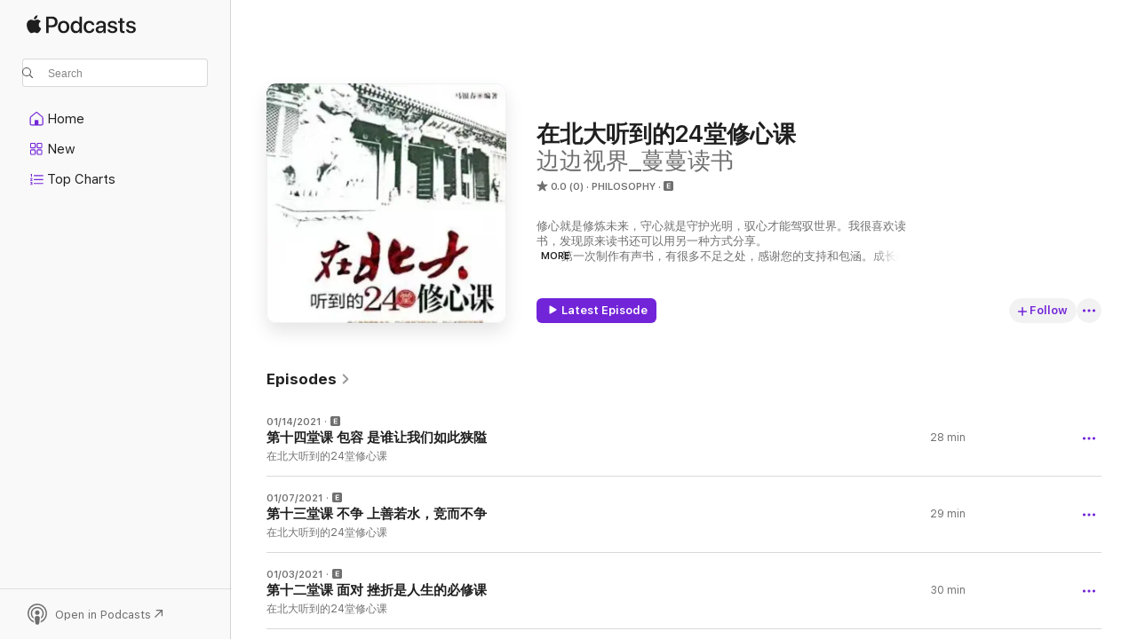

--- FILE ---
content_type: text/html
request_url: https://podcasts.apple.com/us/podcast/%E5%9C%A8%E5%8C%97%E5%A4%A7%E5%90%AC%E5%88%B0%E7%9A%8424%E5%A0%82%E4%BF%AE%E5%BF%83%E8%AF%BE/id1547398425
body_size: 20051
content:
<!DOCTYPE html>
<html dir="ltr" lang="en-US">
    <head>
        <meta charset="utf-8" />
        <meta http-equiv="X-UA-Compatible" content="IE=edge" />
        <meta name="viewport" content="width=device-width,initial-scale=1" />
        <meta name="applicable-device" content="pc,mobile" />
        <meta name="referrer" content="strict-origin" />

        <link
            rel="apple-touch-icon"
            sizes="180x180"
            href="/assets/favicon/favicon-180.png"
        />
        <link
            rel="icon"
            type="image/png"
            sizes="32x32"
            href="/assets/favicon/favicon-32.png"
        />
        <link
            rel="icon"
            type="image/png"
            sizes="16x16"
            href="/assets/favicon/favicon-16.png"
        />
        <link
            rel="mask-icon"
            href="/assets/favicon/favicon.svg"
            color="#7e50df"
        />
        <link rel="manifest" href="/manifest.json" />

        <title>在北大听到的24堂修心课 - Podcast - Apple Podcasts</title><!-- HEAD_svelte-1frznod_START --><link rel="preconnect" href="//www.apple.com/wss/fonts" crossorigin="anonymous"><link rel="stylesheet" as="style" href="//www.apple.com/wss/fonts?families=SF+Pro,v4%7CSF+Pro+Icons,v1&amp;display=swap" type="text/css" referrerpolicy="strict-origin-when-cross-origin"><!-- HEAD_svelte-1frznod_END --><!-- HEAD_svelte-eg3hvx_START -->    <meta name="description" content="Listen to 边边视界_蔓蔓读书's 在北大听到的24堂修心课 podcast on Apple Podcasts.">  <link rel="canonical" href="https://podcasts.apple.com/us/podcast/%E5%9C%A8%E5%8C%97%E5%A4%A7%E5%90%AC%E5%88%B0%E7%9A%8424%E5%A0%82%E4%BF%AE%E5%BF%83%E8%AF%BE/id1547398425">   <link rel="alternate" type="application/json+oembed" href="https://podcasts.apple.com/api/oembed?url=https%3A%2F%2Fpodcasts.apple.com%2Fus%2Fpodcast%2F%25E5%259C%25A8%25E5%258C%2597%25E5%25A4%25A7%25E5%2590%25AC%25E5%2588%25B0%25E7%259A%258424%25E5%25A0%2582%25E4%25BF%25AE%25E5%25BF%2583%25E8%25AF%25BE%2Fid1547398425" title="在北大听到的24堂修心课 - Podcast - Apple Podcasts">  <meta name="al:ios:app_store_id" content="525463029"> <meta name="al:ios:app_name" content="Apple Podcasts"> <meta name="apple:content_id" content="1547398425"> <meta name="apple:title" content="在北大听到的24堂修心课"> <meta name="apple:description" content="Listen to 边边视界_蔓蔓读书's 在北大听到的24堂修心课 podcast on Apple Podcasts.">   <meta property="og:title" content="在北大听到的24堂修心课"> <meta property="og:description" content="Philosophy Podcast · 修心就是修炼未来，守心就是守护光明，驭心才能驾驭世界。我很喜欢读书，发现原来读书还可以用另一种方式分享。
       第一次制作有声书，有很多不足之处，感谢您的支持和包涵。成长的路上需要您的支持。
       让我们一起读书，共享时光，边边世界_蔓蔓读书给你听。"> <meta property="og:site_name" content="Apple Podcasts"> <meta property="og:url" content="https://podcasts.apple.com/us/podcast/%E5%9C%A8%E5%8C%97%E5%A4%A7%E5%90%AC%E5%88%B0%E7%9A%8424%E5%A0%82%E4%BF%AE%E5%BF%83%E8%AF%BE/id1547398425"> <meta property="og:image" content="https://is1-ssl.mzstatic.com/image/thumb/Podcasts115/v4/1a/82/80/1a8280e6-c6c0-220d-52b4-2a83cf6c250e/mza_17409128150423987127.jpeg/1200x1200bf-60.jpg"> <meta property="og:image:secure_url" content="https://is1-ssl.mzstatic.com/image/thumb/Podcasts115/v4/1a/82/80/1a8280e6-c6c0-220d-52b4-2a83cf6c250e/mza_17409128150423987127.jpeg/1200x1200bf-60.jpg"> <meta property="og:image:alt" content="在北大听到的24堂修心课"> <meta property="og:image:width" content="1200"> <meta property="og:image:height" content="1200"> <meta property="og:image:type" content="image/jpg"> <meta property="og:type" content="website"> <meta property="og:locale" content="en_US">     <meta name="twitter:title" content="在北大听到的24堂修心课"> <meta name="twitter:description" content="Philosophy Podcast · 修心就是修炼未来，守心就是守护光明，驭心才能驾驭世界。我很喜欢读书，发现原来读书还可以用另一种方式分享。
       第一次制作有声书，有很多不足之处，感谢您的支持和包涵。成长的路上需要您的支持。
       让我们一起读书，共享时光，边边世界_蔓蔓读书给你听。"> <meta name="twitter:site" content="@ApplePodcasts"> <meta name="twitter:image" content="https://is1-ssl.mzstatic.com/image/thumb/Podcasts115/v4/1a/82/80/1a8280e6-c6c0-220d-52b4-2a83cf6c250e/mza_17409128150423987127.jpeg/1200x1200bf-60.jpg"> <meta name="twitter:image:alt" content="在北大听到的24堂修心课"> <meta name="twitter:card" content="summary">      <!-- HTML_TAG_START -->
                <script id=schema:show type="application/ld+json">
                    {"@context":"http://schema.org","@type":"CreativeWorkSeries","name":"在北大听到的24堂修心课","description":"修心就是修炼未来，守心就是守护光明，驭心才能驾驭世界。我很喜欢读书，发现原来读书还可以用另一种方式分享。\n       第一次制作有声书，有很多不足之处，感谢您的支持和包涵。成长的路上需要您的支持。\n       让我们一起读书，共享时光，边边世界_蔓蔓读书给你听。","genre":["Philosophy","Podcasts","Society & Culture","Education","Self-Improvement"],"url":"https://podcasts.apple.com/us/podcast/%E5%9C%A8%E5%8C%97%E5%A4%A7%E5%90%AC%E5%88%B0%E7%9A%8424%E5%A0%82%E4%BF%AE%E5%BF%83%E8%AF%BE/id1547398425","offers":[{"@type":"Offer","category":"free","price":0}],"dateModified":"2021-01-14T04:35:00Z","thumbnailUrl":"https://is1-ssl.mzstatic.com/image/thumb/Podcasts115/v4/1a/82/80/1a8280e6-c6c0-220d-52b4-2a83cf6c250e/mza_17409128150423987127.jpeg/1200x1200bf.webp","aggregateRating":{"@type":"AggregateRating","ratingValue":0,"reviewCount":0,"itemReviewed":{"@type":"CreativeWorkSeries","name":"在北大听到的24堂修心课","description":"修心就是修炼未来，守心就是守护光明，驭心才能驾驭世界。我很喜欢读书，发现原来读书还可以用另一种方式分享。\n       第一次制作有声书，有很多不足之处，感谢您的支持和包涵。成长的路上需要您的支持。\n       让我们一起读书，共享时光，边边世界_蔓蔓读书给你听。","genre":["Philosophy","Podcasts","Society & Culture","Education","Self-Improvement"],"url":"https://podcasts.apple.com/us/podcast/%E5%9C%A8%E5%8C%97%E5%A4%A7%E5%90%AC%E5%88%B0%E7%9A%8424%E5%A0%82%E4%BF%AE%E5%BF%83%E8%AF%BE/id1547398425","offers":[{"@type":"Offer","category":"free","price":0}],"dateModified":"2021-01-14T04:35:00Z","thumbnailUrl":"https://is1-ssl.mzstatic.com/image/thumb/Podcasts115/v4/1a/82/80/1a8280e6-c6c0-220d-52b4-2a83cf6c250e/mza_17409128150423987127.jpeg/1200x1200bf.webp"}},"workExample":[{"@type":"AudioObject","datePublished":"2021-01-14","description":"在北大听到的24堂修心课","duration":"PT27M37S","genre":["Philosophy"],"name":"第十四堂课 包容 是谁让我们如此狭隘","offers":[{"@type":"Offer","category":"free","price":0}],"requiresSubscription":"no","uploadDate":"2021-01-14","url":"https://podcasts.apple.com/us/podcast/%E7%AC%AC%E5%8D%81%E5%9B%9B%E5%A0%82%E8%AF%BE-%E5%8C%85%E5%AE%B9-%E6%98%AF%E8%B0%81%E8%AE%A9%E6%88%91%E4%BB%AC%E5%A6%82%E6%AD%A4%E7%8B%AD%E9%9A%98/id1547398425?i=1000667738267","thumbnailUrl":"https://is1-ssl.mzstatic.com/image/thumb/Podcasts115/v4/1a/82/80/1a8280e6-c6c0-220d-52b4-2a83cf6c250e/mza_17409128150423987127.jpeg/1200x1200bf.webp"},{"@type":"AudioObject","datePublished":"2021-01-07","description":"在北大听到的24堂修心课","duration":"PT28M34S","genre":["Philosophy"],"name":"第十三堂课 不争 上善若水，竞而不争","offers":[{"@type":"Offer","category":"free","price":0}],"requiresSubscription":"no","uploadDate":"2021-01-07","url":"https://podcasts.apple.com/us/podcast/%E7%AC%AC%E5%8D%81%E4%B8%89%E5%A0%82%E8%AF%BE-%E4%B8%8D%E4%BA%89-%E4%B8%8A%E5%96%84%E8%8B%A5%E6%B0%B4-%E7%AB%9E%E8%80%8C%E4%B8%8D%E4%BA%89/id1547398425?i=1000667738077","thumbnailUrl":"https://is1-ssl.mzstatic.com/image/thumb/Podcasts115/v4/1a/82/80/1a8280e6-c6c0-220d-52b4-2a83cf6c250e/mza_17409128150423987127.jpeg/1200x1200bf.webp"},{"@type":"AudioObject","datePublished":"2021-01-03","description":"在北大听到的24堂修心课","duration":"PT29M54S","genre":["Philosophy"],"name":"第十二堂课 面对 挫折是人生的必修课","offers":[{"@type":"Offer","category":"free","price":0}],"requiresSubscription":"no","uploadDate":"2021-01-03","url":"https://podcasts.apple.com/us/podcast/%E7%AC%AC%E5%8D%81%E4%BA%8C%E5%A0%82%E8%AF%BE-%E9%9D%A2%E5%AF%B9-%E6%8C%AB%E6%8A%98%E6%98%AF%E4%BA%BA%E7%94%9F%E7%9A%84%E5%BF%85%E4%BF%AE%E8%AF%BE/id1547398425?i=1000667738243","thumbnailUrl":"https://is1-ssl.mzstatic.com/image/thumb/Podcasts115/v4/1a/82/80/1a8280e6-c6c0-220d-52b4-2a83cf6c250e/mza_17409128150423987127.jpeg/1200x1200bf.webp"},{"@type":"AudioObject","datePublished":"2020-12-27","description":"在北大听到的24堂修心课","duration":"PT26M19S","genre":["Philosophy"],"name":"第十一堂课 创造 创自己的世界，做自己的上帝","offers":[{"@type":"Offer","category":"free","price":0}],"requiresSubscription":"no","uploadDate":"2020-12-27","url":"https://podcasts.apple.com/us/podcast/%E7%AC%AC%E5%8D%81%E4%B8%80%E5%A0%82%E8%AF%BE-%E5%88%9B%E9%80%A0-%E5%88%9B%E8%87%AA%E5%B7%B1%E7%9A%84%E4%B8%96%E7%95%8C-%E5%81%9A%E8%87%AA%E5%B7%B1%E7%9A%84%E4%B8%8A%E5%B8%9D/id1547398425?i=1000667738193","thumbnailUrl":"https://is1-ssl.mzstatic.com/image/thumb/Podcasts115/v4/1a/82/80/1a8280e6-c6c0-220d-52b4-2a83cf6c250e/mza_17409128150423987127.jpeg/1200x1200bf.webp"},{"@type":"AudioObject","datePublished":"2020-12-21","description":"在北大听到的24堂修心课","duration":"PT29M44S","genre":["Philosophy"],"name":"第十堂课 兼爱 助人就是助己 兼爱就是自爱","offers":[{"@type":"Offer","category":"free","price":0}],"requiresSubscription":"no","uploadDate":"2020-12-21","url":"https://podcasts.apple.com/us/podcast/%E7%AC%AC%E5%8D%81%E5%A0%82%E8%AF%BE-%E5%85%BC%E7%88%B1-%E5%8A%A9%E4%BA%BA%E5%B0%B1%E6%98%AF%E5%8A%A9%E5%B7%B1-%E5%85%BC%E7%88%B1%E5%B0%B1%E6%98%AF%E8%87%AA%E7%88%B1/id1547398425?i=1000667738322","thumbnailUrl":"https://is1-ssl.mzstatic.com/image/thumb/Podcasts115/v4/1a/82/80/1a8280e6-c6c0-220d-52b4-2a83cf6c250e/mza_17409128150423987127.jpeg/1200x1200bf.webp"},{"@type":"AudioObject","datePublished":"2020-12-16","description":"在北大听到的24堂修心课","duration":"PT27M8S","genre":["Philosophy"],"name":"第九堂课 忘我 忘却自我 才能成就自我","offers":[{"@type":"Offer","category":"free","price":0}],"requiresSubscription":"no","uploadDate":"2020-12-16","url":"https://podcasts.apple.com/us/podcast/%E7%AC%AC%E4%B9%9D%E5%A0%82%E8%AF%BE-%E5%BF%98%E6%88%91-%E5%BF%98%E5%8D%B4%E8%87%AA%E6%88%91-%E6%89%8D%E8%83%BD%E6%88%90%E5%B0%B1%E8%87%AA%E6%88%91/id1547398425?i=1000667738218","thumbnailUrl":"https://is1-ssl.mzstatic.com/image/thumb/Podcasts115/v4/1a/82/80/1a8280e6-c6c0-220d-52b4-2a83cf6c250e/mza_17409128150423987127.jpeg/1200x1200bf.webp"},{"@type":"AudioObject","datePublished":"2020-12-14","description":"在北大听到的24堂修心课","duration":"PT24M48S","genre":["Philosophy"],"name":"第八堂课 定位 有什么样的定位就有什么样的人生","offers":[{"@type":"Offer","category":"free","price":0}],"requiresSubscription":"no","uploadDate":"2020-12-14","url":"https://podcasts.apple.com/us/podcast/%E7%AC%AC%E5%85%AB%E5%A0%82%E8%AF%BE-%E5%AE%9A%E4%BD%8D-%E6%9C%89%E4%BB%80%E4%B9%88%E6%A0%B7%E7%9A%84%E5%AE%9A%E4%BD%8D%E5%B0%B1%E6%9C%89%E4%BB%80%E4%B9%88%E6%A0%B7%E7%9A%84%E4%BA%BA%E7%94%9F/id1547398425?i=1000667738297","thumbnailUrl":"https://is1-ssl.mzstatic.com/image/thumb/Podcasts115/v4/1a/82/80/1a8280e6-c6c0-220d-52b4-2a83cf6c250e/mza_17409128150423987127.jpeg/1200x1200bf.webp"},{"@type":"AudioObject","datePublished":"2020-12-06","description":"在北大听到的24堂修心课","duration":"PT27M40S","genre":["Philosophy"],"name":"第七堂课 平视 平视世界平视自我","offers":[{"@type":"Offer","category":"free","price":0}],"requiresSubscription":"no","uploadDate":"2020-12-06","url":"https://podcasts.apple.com/us/podcast/%E7%AC%AC%E4%B8%83%E5%A0%82%E8%AF%BE-%E5%B9%B3%E8%A7%86-%E5%B9%B3%E8%A7%86%E4%B8%96%E7%95%8C%E5%B9%B3%E8%A7%86%E8%87%AA%E6%88%91/id1547398425?i=1000667738295","thumbnailUrl":"https://is1-ssl.mzstatic.com/image/thumb/Podcasts115/v4/1a/82/80/1a8280e6-c6c0-220d-52b4-2a83cf6c250e/mza_17409128150423987127.jpeg/1200x1200bf.webp"},{"@type":"AudioObject","datePublished":"2020-12-03","description":"感觉之前的第一堂课录的不好，影响听书的感觉，重新录过，希望大家喜欢。","duration":"PT30M32S","genre":["Philosophy"],"name":"第一堂课 机械化时代，原生态生活（重录）","offers":[{"@type":"Offer","category":"free","price":0}],"requiresSubscription":"no","uploadDate":"2020-12-03","url":"https://podcasts.apple.com/us/podcast/%E7%AC%AC%E4%B8%80%E5%A0%82%E8%AF%BE-%E6%9C%BA%E6%A2%B0%E5%8C%96%E6%97%B6%E4%BB%A3-%E5%8E%9F%E7%94%9F%E6%80%81%E7%94%9F%E6%B4%BB-%E9%87%8D%E5%BD%95/id1547398425?i=1000667738296","thumbnailUrl":"https://is1-ssl.mzstatic.com/image/thumb/Podcasts115/v4/1a/82/80/1a8280e6-c6c0-220d-52b4-2a83cf6c250e/mza_17409128150423987127.jpeg/1200x1200bf.webp"},{"@type":"AudioObject","datePublished":"2020-12-02","description":"在北大听到的24堂修心课","duration":"PT28M27S","genre":["Philosophy"],"name":"第六堂课 独立 勇敢的挺立在天地之间","offers":[{"@type":"Offer","category":"free","price":0}],"requiresSubscription":"no","uploadDate":"2020-12-02","url":"https://podcasts.apple.com/us/podcast/%E7%AC%AC%E5%85%AD%E5%A0%82%E8%AF%BE-%E7%8B%AC%E7%AB%8B-%E5%8B%87%E6%95%A2%E7%9A%84%E6%8C%BA%E7%AB%8B%E5%9C%A8%E5%A4%A9%E5%9C%B0%E4%B9%8B%E9%97%B4/id1547398425?i=1000667738137","thumbnailUrl":"https://is1-ssl.mzstatic.com/image/thumb/Podcasts115/v4/1a/82/80/1a8280e6-c6c0-220d-52b4-2a83cf6c250e/mza_17409128150423987127.jpeg/1200x1200bf.webp"},{"@type":"AudioObject","datePublished":"2020-12-02","description":"在北大听到的24堂修心课","duration":"PT30M54S","genre":["Philosophy"],"name":"第五堂课 简单 人生为何如此多事","offers":[{"@type":"Offer","category":"free","price":0}],"requiresSubscription":"no","uploadDate":"2020-12-02","url":"https://podcasts.apple.com/us/podcast/%E7%AC%AC%E4%BA%94%E5%A0%82%E8%AF%BE-%E7%AE%80%E5%8D%95-%E4%BA%BA%E7%94%9F%E4%B8%BA%E4%BD%95%E5%A6%82%E6%AD%A4%E5%A4%9A%E4%BA%8B/id1547398425?i=1000667738138","thumbnailUrl":"https://is1-ssl.mzstatic.com/image/thumb/Podcasts115/v4/1a/82/80/1a8280e6-c6c0-220d-52b4-2a83cf6c250e/mza_17409128150423987127.jpeg/1200x1200bf.webp"},{"@type":"AudioObject","datePublished":"2020-11-28","description":"在北大听到的24堂修心课","duration":"PT24M52S","genre":["Philosophy"],"name":"第四堂课 超脱 别给自己念紧箍咒","offers":[{"@type":"Offer","category":"free","price":0}],"requiresSubscription":"no","uploadDate":"2020-11-28","url":"https://podcasts.apple.com/us/podcast/%E7%AC%AC%E5%9B%9B%E5%A0%82%E8%AF%BE-%E8%B6%85%E8%84%B1-%E5%88%AB%E7%BB%99%E8%87%AA%E5%B7%B1%E5%BF%B5%E7%B4%A7%E7%AE%8D%E5%92%92/id1547398425?i=1000667738323","thumbnailUrl":"https://is1-ssl.mzstatic.com/image/thumb/Podcasts115/v4/1a/82/80/1a8280e6-c6c0-220d-52b4-2a83cf6c250e/mza_17409128150423987127.jpeg/1200x1200bf.webp"},{"@type":"AudioObject","datePublished":"2020-11-27","description":"在北大听到的24堂修心课","duration":"PT28M47S","genre":["Philosophy"],"name":"第三堂课 至乐 事情可以不好，心情必须不错","offers":[{"@type":"Offer","category":"free","price":0}],"requiresSubscription":"no","uploadDate":"2020-11-27","url":"https://podcasts.apple.com/us/podcast/%E7%AC%AC%E4%B8%89%E5%A0%82%E8%AF%BE-%E8%87%B3%E4%B9%90-%E4%BA%8B%E6%83%85%E5%8F%AF%E4%BB%A5%E4%B8%8D%E5%A5%BD-%E5%BF%83%E6%83%85%E5%BF%85%E9%A1%BB%E4%B8%8D%E9%94%99/id1547398425?i=1000667738244","thumbnailUrl":"https://is1-ssl.mzstatic.com/image/thumb/Podcasts115/v4/1a/82/80/1a8280e6-c6c0-220d-52b4-2a83cf6c250e/mza_17409128150423987127.jpeg/1200x1200bf.webp"},{"@type":"AudioObject","datePublished":"2020-11-25","description":"在北大听到的24堂修心课","duration":"PT30M29S","genre":["Philosophy"],"name":"第二堂课 纯真 守护全世界的光明","offers":[{"@type":"Offer","category":"free","price":0}],"requiresSubscription":"no","uploadDate":"2020-11-25","url":"https://podcasts.apple.com/us/podcast/%E7%AC%AC%E4%BA%8C%E5%A0%82%E8%AF%BE-%E7%BA%AF%E7%9C%9F-%E5%AE%88%E6%8A%A4%E5%85%A8%E4%B8%96%E7%95%8C%E7%9A%84%E5%85%89%E6%98%8E/id1547398425?i=1000667738219","thumbnailUrl":"https://is1-ssl.mzstatic.com/image/thumb/Podcasts115/v4/1a/82/80/1a8280e6-c6c0-220d-52b4-2a83cf6c250e/mza_17409128150423987127.jpeg/1200x1200bf.webp"},{"@type":"AudioObject","datePublished":"2020-11-24","description":"在北大听到的24堂修心课","duration":"PT3M28S","genre":["Philosophy"],"name":"前言","offers":[{"@type":"Offer","category":"free","price":0}],"requiresSubscription":"no","uploadDate":"2020-11-24","url":"https://podcasts.apple.com/us/podcast/%E5%89%8D%E8%A8%80/id1547398425?i=1000667738268","thumbnailUrl":"https://is1-ssl.mzstatic.com/image/thumb/Podcasts115/v4/1a/82/80/1a8280e6-c6c0-220d-52b4-2a83cf6c250e/mza_17409128150423987127.jpeg/1200x1200bf.webp"}]}
                </script>
                <!-- HTML_TAG_END -->    <!-- HEAD_svelte-eg3hvx_END --><!-- HEAD_svelte-1p7jl_START --><!-- HEAD_svelte-1p7jl_END -->
      <script type="module" crossorigin src="/assets/index~6ee77bbec8.js"></script>
      <link rel="stylesheet" href="/assets/index~6c3ea543f1.css">
    </head>
    <body>
        <svg style="display: none" xmlns="http://www.w3.org/2000/svg">
            <symbol id="play-circle-fill" viewBox="0 0 60 60">
                <path
                    class="icon-circle-fill__circle"
                    fill="var(--iconCircleFillBG, transparent)"
                    d="M30 60c16.411 0 30-13.617 30-30C60 13.588 46.382 0 29.971 0 13.588 0 .001 13.588.001 30c0 16.383 13.617 30 30 30Z"
                />
                <path
                    fill="var(--iconFillArrow, var(--keyColor, black))"
                    d="M24.411 41.853c-1.41.853-3.028.177-3.028-1.294V19.47c0-1.44 1.735-2.058 3.028-1.294l17.265 10.235a1.89 1.89 0 0 1 0 3.265L24.411 41.853Z"
                />
            </symbol>
        </svg>
        <script defer src="/assets/focus-visible/focus-visible.min.js"></script>
        

        <script
            async
            src="/includes/js-cdn/musickit/v3/amp/musickit.js"
        ></script>
        <script
            type="module"
            async
            src="/includes/js-cdn/musickit/v3/components/musickit-components/musickit-components.esm.js"
        ></script>
        <script
            nomodule
            async
            src="/includes/js-cdn/musickit/v3/components/musickit-components/musickit-components.js"
        ></script>
        <div id="body-container">
              <div class="app-container svelte-ybg737" data-testid="app-container"> <div class="header svelte-1jb51s" data-testid="header"><nav data-testid="navigation" class="navigation svelte-13li0vp"><div class="navigation__header svelte-13li0vp"><div data-testid="logo" class="logo svelte-1gk6pig"> <a aria-label="Apple Podcasts" role="img" href="https://podcasts.apple.com/us/new" class="svelte-1gk6pig"><svg height="12" viewBox="0 0 67 12" width="67" class="podcasts-logo" aria-hidden="true"><path d="M45.646 3.547c1.748 0 2.903.96 2.903 2.409v5.048h-1.44V9.793h-.036c-.424.819-1.35 1.337-2.31 1.337-1.435 0-2.437-.896-2.437-2.22 0-1.288.982-2.065 2.722-2.17l2.005-.112v-.56c0-.82-.536-1.282-1.448-1.282-.836 0-1.42.4-1.539 1.037H42.66c.042-1.33 1.274-2.276 2.986-2.276zm-22.971 0c2.123 0 3.474 1.456 3.474 3.774 0 2.325-1.344 3.774-3.474 3.774s-3.474-1.45-3.474-3.774c0-2.318 1.358-3.774 3.474-3.774zm15.689 0c1.88 0 3.05 1.19 3.174 2.626h-1.434c-.132-.778-.737-1.359-1.726-1.359-1.156 0-1.922.974-1.922 2.507 0 1.568.773 2.514 1.936 2.514.933 0 1.545-.47 1.712-1.324h1.448c-.167 1.548-1.399 2.584-3.174 2.584-2.089 0-3.453-1.435-3.453-3.774 0-2.29 1.364-3.774 3.439-3.774zm14.263.007c1.622 0 2.785.903 2.82 2.206h-1.414c-.062-.652-.612-1.05-1.448-1.05-.814 0-1.357.377-1.357.952 0 .44.362.735 1.12.924l1.233.287c1.476.357 2.033.903 2.033 1.981 0 1.33-1.254 2.241-3.043 2.241-1.726 0-2.889-.89-3-2.234h1.49c.104.708.668 1.086 1.58 1.086.898 0 1.462-.371 1.462-.96 0-.455-.279-.7-1.044-.896L51.75 7.77c-1.323-.322-1.991-1.001-1.991-2.024 0-1.302 1.163-2.191 2.868-2.191zm11.396 0c1.622 0 2.784.903 2.82 2.206h-1.414c-.063-.652-.613-1.05-1.448-1.05-.815 0-1.358.377-1.358.952 0 .44.362.735 1.121.924l1.232.287C66.452 7.23 67 7.776 67 8.854c0 1.33-1.244 2.241-3.033 2.241-1.726 0-2.889-.89-3-2.234h1.49c.104.708.668 1.086 1.58 1.086.898 0 1.461-.371 1.461-.96 0-.455-.278-.7-1.044-.896l-1.308-.322c-1.323-.322-1.992-1.001-1.992-2.024 0-1.302 1.163-2.191 2.869-2.191zM6.368 2.776l.221.001c.348.028 1.352.135 1.994 1.091-.053.04-1.19.7-1.177 2.088.013 1.656 1.445 2.209 1.458 2.222-.013.041-.227.782-.749 1.55-.455.673-.924 1.333-1.673 1.346-.723.014-.964-.43-1.793-.43-.83 0-1.098.417-1.78.444-.723.027-1.272-.715-1.727-1.388C.205 8.34-.504 5.862.46 4.191c.468-.835 1.325-1.36 2.248-1.373.71-.013 1.365.471 1.793.471.429 0 1.191-.565 2.088-.512zM33.884.9v10.104h-1.462V9.751h-.028c-.432.84-1.267 1.33-2.332 1.33-1.83 0-3.077-1.484-3.077-3.76s1.246-3.76 3.063-3.76c1.051 0 1.88.49 2.297 1.302h.028V.9zm24.849.995v1.743h1.392v1.197h-1.392v4.061c0 .63.279.925.891.925.153 0 .397-.021.494-.035v1.19c-.167.042-.5.07-.835.07-1.483 0-2.06-.56-2.06-1.989V4.835h-1.066V3.638h1.065V1.895zM15.665.9c1.949 0 3.306 1.352 3.306 3.32 0 1.974-1.385 3.332-3.355 3.332h-2.158v3.452h-1.56V.9zm31.388 6.778-1.803.112c-.898.056-1.406.448-1.406 1.078 0 .645.529 1.065 1.336 1.065 1.051 0 1.873-.729 1.873-1.688zM22.675 4.793c-1.218 0-1.942.946-1.942 2.528 0 1.596.724 2.528 1.942 2.528s1.942-.932 1.942-2.528c0-1.59-.724-2.528-1.942-2.528zm7.784.056c-1.17 0-1.935.974-1.935 2.472 0 1.512.765 2.479 1.935 2.479 1.155 0 1.928-.98 1.928-2.479 0-1.484-.773-2.472-1.928-2.472zM15.254 2.224h-1.796v4.012h1.789c1.357 0 2.13-.735 2.13-2.01 0-1.274-.773-2.002-2.123-2.002zM6.596.13c.067.649-.188 1.283-.563 1.756-.39.46-1.007.824-1.624.77-.08-.621.228-1.283.577-1.688.389-.473 1.06-.81 1.61-.838z"></path></svg></a> </div> <div class="search-input-wrapper svelte-1gxcl7k" data-testid="search-input"><div data-testid="amp-search-input" aria-controls="search-suggestions" aria-expanded="false" aria-haspopup="listbox" aria-owns="search-suggestions" class="search-input-container svelte-rg26q6" tabindex="-1" role=""><div class="flex-container svelte-rg26q6"><form id="search-input-form" class="svelte-rg26q6"><svg height="16" width="16" viewBox="0 0 16 16" class="search-svg" aria-hidden="true"><path d="M11.87 10.835c.018.015.035.03.051.047l3.864 3.863a.735.735 0 1 1-1.04 1.04l-3.863-3.864a.744.744 0 0 1-.047-.051 6.667 6.667 0 1 1 1.035-1.035zM6.667 12a5.333 5.333 0 1 0 0-10.667 5.333 5.333 0 0 0 0 10.667z"></path></svg> <input value="" aria-autocomplete="list" aria-multiline="false" aria-controls="search-suggestions" aria-label="Search" placeholder="Search" spellcheck="false" autocomplete="off" autocorrect="off" autocapitalize="off" type="text" inputmode="search" class="search-input__text-field svelte-rg26q6" data-testid="search-input__text-field"></form> </div> <div data-testid="search-scope-bar"></div>   </div> </div></div> <div data-testid="navigation-content" class="navigation__content svelte-13li0vp" id="navigation" aria-hidden="false"><div class="navigation__scrollable-container svelte-13li0vp"><div data-testid="navigation-items-primary" class="navigation-items navigation-items--primary svelte-ng61m8"> <ul class="navigation-items__list svelte-ng61m8">  <li class="navigation-item navigation-item__home svelte-1a5yt87" aria-selected="false" data-testid="navigation-item"> <a href="https://podcasts.apple.com/us/home" class="navigation-item__link svelte-1a5yt87" role="button" data-testid="home" aria-pressed="false"><div class="navigation-item__content svelte-zhx7t9"> <span class="navigation-item__icon svelte-zhx7t9"> <svg xmlns="http://www.w3.org/2000/svg" width="24" height="24" viewBox="0 0 24 24" aria-hidden="true"><path d="M6.392 19.41H17.84c1.172 0 1.831-.674 1.831-1.787v-6.731c0-.689-.205-1.18-.732-1.612l-5.794-4.863c-.322-.271-.651-.403-1.025-.403-.374 0-.703.132-1.025.403L5.3 9.28c-.527.432-.732.923-.732 1.612v6.73c0 1.114.659 1.788 1.823 1.788Zm0-1.106c-.402 0-.717-.293-.717-.681v-6.731c0-.352.088-.564.337-.77l5.793-4.855c.11-.088.227-.147.315-.147s.205.059.315.147l5.793 4.856c.242.205.337.417.337.769v6.73c0 .389-.315.682-.725.682h-3.596v-4.431c0-.337-.22-.557-.557-.557H10.56c-.337 0-.564.22-.564.557v4.43H6.392Z"></path></svg> </span> <span class="navigation-item__label svelte-zhx7t9"> Home </span> </div></a>  </li>  <li class="navigation-item navigation-item__new svelte-1a5yt87" aria-selected="false" data-testid="navigation-item"> <a href="https://podcasts.apple.com/us/new" class="navigation-item__link svelte-1a5yt87" role="button" data-testid="new" aria-pressed="false"><div class="navigation-item__content svelte-zhx7t9"> <span class="navigation-item__icon svelte-zhx7t9"> <svg xmlns="http://www.w3.org/2000/svg" width="24" height="24" viewBox="0 0 24 24" aria-hidden="true"><path d="M9.739 11.138c.93 0 1.399-.47 1.399-1.436V6.428c0-.967-.47-1.428-1.4-1.428h-3.34C5.469 5 5 5.461 5 6.428v3.274c0 .967.469 1.436 1.399 1.436h3.34Zm7.346 0c.93 0 1.399-.47 1.399-1.436V6.428c0-.967-.469-1.428-1.399-1.428h-3.333c-.937 0-1.406.461-1.406 1.428v3.274c0 .967.469 1.436 1.406 1.436h3.333Zm-7.368-1.033H6.414c-.257 0-.381-.132-.381-.403V6.428c0-.263.124-.395.38-.395h3.304c.256 0 .388.132.388.395v3.274c0 .271-.132.403-.388.403Zm7.353 0h-3.303c-.264 0-.388-.132-.388-.403V6.428c0-.263.124-.395.388-.395h3.303c.257 0 .381.132.381.395v3.274c0 .271-.124.403-.38.403Zm-7.33 8.379c.93 0 1.399-.462 1.399-1.428v-3.282c0-.96-.47-1.428-1.4-1.428h-3.34c-.93 0-1.398.469-1.398 1.428v3.282c0 .966.469 1.428 1.399 1.428h3.34Zm7.346 0c.93 0 1.399-.462 1.399-1.428v-3.282c0-.96-.469-1.428-1.399-1.428h-3.333c-.937 0-1.406.469-1.406 1.428v3.282c0 .966.469 1.428 1.406 1.428h3.333ZM9.717 17.45H6.414c-.257 0-.381-.132-.381-.395v-3.274c0-.271.124-.403.38-.403h3.304c.256 0 .388.132.388.403v3.274c0 .263-.132.395-.388.395Zm7.353 0h-3.303c-.264 0-.388-.132-.388-.395v-3.274c0-.271.124-.403.388-.403h3.303c.257 0 .381.132.381.403v3.274c0 .263-.124.395-.38.395Z"></path></svg> </span> <span class="navigation-item__label svelte-zhx7t9"> New </span> </div></a>  </li>  <li class="navigation-item navigation-item__charts svelte-1a5yt87" aria-selected="false" data-testid="navigation-item"> <a href="https://podcasts.apple.com/us/charts" class="navigation-item__link svelte-1a5yt87" role="button" data-testid="charts" aria-pressed="false"><div class="navigation-item__content svelte-zhx7t9"> <span class="navigation-item__icon svelte-zhx7t9"> <svg xmlns="http://www.w3.org/2000/svg" width="24" height="24" viewBox="0 0 24 24" aria-hidden="true"><path d="M6.597 9.362c.278 0 .476-.161.476-.49V6.504c0-.307-.22-.505-.542-.505-.257 0-.418.088-.6.212l-.52.36c-.147.102-.228.197-.228.35 0 .191.147.323.315.323.095 0 .14-.015.264-.102l.337-.227h.014V8.87c0 .33.19.49.484.49Zm12.568-.886c.33 0 .593-.257.593-.586a.586.586 0 0 0-.593-.594h-9.66a.586.586 0 0 0-.594.594c0 .33.264.586.593.586h9.661ZM7.3 13.778c.198 0 .351-.139.351-.344 0-.22-.146-.359-.351-.359H6.252v-.022l.601-.483c.498-.41.696-.645.696-1.077 0-.586-.49-.981-1.282-.981-.703 0-1.208.366-1.208.835 0 .234.153.359.402.359.169 0 .279-.052.381-.22.103-.176.235-.271.44-.271.212 0 .366.139.366.344 0 .176-.088.33-.469.63l-.96.791a.493.493 0 0 0-.204.41c0 .227.16.388.402.388H7.3Zm11.865-.871a.59.59 0 1 0 0-1.18h-9.66a.59.59 0 1 0 0 1.18h9.66ZM6.282 18.34c.871 0 1.384-.388 1.384-1.003 0-.403-.278-.681-.784-.725v-.022c.367-.066.66-.315.66-.74 0-.557-.542-.864-1.268-.864-.57 0-1.193.27-1.193.754 0 .205.146.352.373.352.161 0 .234-.066.337-.176.168-.183.3-.242.483-.242.227 0 .396.11.396.33 0 .205-.176.308-.476.308h-.08c-.206 0-.338.102-.338.314 0 .198.125.315.337.315h.095c.33 0 .506.11.506.337 0 .198-.183.345-.432.345-.257 0-.44-.147-.579-.286-.088-.08-.161-.14-.3-.14-.235 0-.403.14-.403.367 0 .505.688.776 1.282.776Zm12.883-1.01c.33 0 .593-.257.593-.586a.586.586 0 0 0-.593-.594h-9.66a.586.586 0 0 0-.594.594c0 .33.264.586.593.586h9.661Z"></path></svg> </span> <span class="navigation-item__label svelte-zhx7t9"> Top Charts </span> </div></a>  </li>  <li class="navigation-item navigation-item__search svelte-1a5yt87" aria-selected="false" data-testid="navigation-item"> <a href="https://podcasts.apple.com/us/search" class="navigation-item__link svelte-1a5yt87" role="button" data-testid="search" aria-pressed="false"><div class="navigation-item__content svelte-zhx7t9"> <span class="navigation-item__icon svelte-zhx7t9"> <svg height="24" viewBox="0 0 24 24" width="24" aria-hidden="true"><path d="M17.979 18.553c.476 0 .813-.366.813-.835a.807.807 0 0 0-.235-.586l-3.45-3.457a5.61 5.61 0 0 0 1.158-3.413c0-3.098-2.535-5.633-5.633-5.633C7.542 4.63 5 7.156 5 10.262c0 3.098 2.534 5.632 5.632 5.632a5.614 5.614 0 0 0 3.274-1.055l3.472 3.472a.835.835 0 0 0 .6.242zm-7.347-3.875c-2.417 0-4.416-2-4.416-4.416 0-2.417 2-4.417 4.416-4.417 2.417 0 4.417 2 4.417 4.417s-2 4.416-4.417 4.416z" fill-opacity=".95"></path></svg> </span> <span class="navigation-item__label svelte-zhx7t9"> Search </span> </div></a>  </li></ul> </div>   </div> <div class="navigation__native-cta"><div slot="native-cta"></div></div></div> </nav> </div>  <div id="scrollable-page" class="scrollable-page svelte-ofwq8g" data-testid="main-section" aria-hidden="false"> <div class="player-bar svelte-dsbdte" data-testid="player-bar" aria-label="Media Controls" aria-hidden="false">   </div> <main data-testid="main" class="svelte-n0itnb"><div class="content-container svelte-n0itnb" data-testid="content-container">    <div class="page-container svelte-1vsyrnf">    <div class="section section--showHeaderRegular svelte-1cj8vg9 without-bottom-spacing" data-testid="section-container" aria-label="Featured" aria-hidden="false"> <div class="shelf-content" data-testid="shelf-content"> <div class="container-detail-header svelte-1uuona0" data-testid="container-detail-header"><div class="show-artwork svelte-123qhuj" slot="artwork" style="--background-color:#fefefe; --joe-color:#fefefe;"><div data-testid="artwork-component" class="artwork-component artwork-component--aspect-ratio artwork-component--orientation-square svelte-uduhys container-style   artwork-component--fullwidth    artwork-component--has-borders" style="
            --artwork-bg-color: #fefefe;
            --aspect-ratio: 1;
            --placeholder-bg-color: #fefefe;
       ">   <picture class="svelte-uduhys"><source sizes=" (max-width:999px) 270px,(min-width:1000px) and (max-width:1319px) 300px,(min-width:1320px) and (max-width:1679px) 300px,300px" srcset="https://is1-ssl.mzstatic.com/image/thumb/Podcasts115/v4/1a/82/80/1a8280e6-c6c0-220d-52b4-2a83cf6c250e/mza_17409128150423987127.jpeg/270x270bb.webp 270w,https://is1-ssl.mzstatic.com/image/thumb/Podcasts115/v4/1a/82/80/1a8280e6-c6c0-220d-52b4-2a83cf6c250e/mza_17409128150423987127.jpeg/300x300bb.webp 300w,https://is1-ssl.mzstatic.com/image/thumb/Podcasts115/v4/1a/82/80/1a8280e6-c6c0-220d-52b4-2a83cf6c250e/mza_17409128150423987127.jpeg/540x540bb.webp 540w,https://is1-ssl.mzstatic.com/image/thumb/Podcasts115/v4/1a/82/80/1a8280e6-c6c0-220d-52b4-2a83cf6c250e/mza_17409128150423987127.jpeg/600x600bb.webp 600w" type="image/webp"> <source sizes=" (max-width:999px) 270px,(min-width:1000px) and (max-width:1319px) 300px,(min-width:1320px) and (max-width:1679px) 300px,300px" srcset="https://is1-ssl.mzstatic.com/image/thumb/Podcasts115/v4/1a/82/80/1a8280e6-c6c0-220d-52b4-2a83cf6c250e/mza_17409128150423987127.jpeg/270x270bb-60.jpg 270w,https://is1-ssl.mzstatic.com/image/thumb/Podcasts115/v4/1a/82/80/1a8280e6-c6c0-220d-52b4-2a83cf6c250e/mza_17409128150423987127.jpeg/300x300bb-60.jpg 300w,https://is1-ssl.mzstatic.com/image/thumb/Podcasts115/v4/1a/82/80/1a8280e6-c6c0-220d-52b4-2a83cf6c250e/mza_17409128150423987127.jpeg/540x540bb-60.jpg 540w,https://is1-ssl.mzstatic.com/image/thumb/Podcasts115/v4/1a/82/80/1a8280e6-c6c0-220d-52b4-2a83cf6c250e/mza_17409128150423987127.jpeg/600x600bb-60.jpg 600w" type="image/jpeg"> <img alt="" class="artwork-component__contents artwork-component__image svelte-uduhys" src="/assets/artwork/1x1.gif" role="presentation" decoding="async" width="300" height="300" fetchpriority="auto" style="opacity: 1;"></picture> </div> </div> <div class="headings svelte-1uuona0"> <h1 class="headings__title svelte-1uuona0" data-testid="non-editable-product-title"><span dir="auto">在北大听到的24堂修心课</span></h1> <div class="headings__subtitles svelte-1uuona0" data-testid="product-subtitles"><span class="provider svelte-123qhuj">边边视界_蔓蔓读书</span></div>  <div class="headings__metadata-bottom svelte-1uuona0"><ul class="metadata svelte-123qhuj"><li aria-label="0.0 out of 5, 0 ratings" class="svelte-123qhuj"><span class="star svelte-123qhuj" aria-hidden="true"><svg class="icon" viewBox="0 0 64 64" title=""><path d="M13.559 60.051c1.102.86 2.5.565 4.166-.645l14.218-10.455L46.19 59.406c1.666 1.21 3.037 1.505 4.166.645 1.102-.833 1.344-2.204.672-4.166l-5.618-16.718 14.353-10.32c1.666-1.183 2.338-2.42 1.908-3.764-.43-1.29-1.693-1.935-3.763-1.908l-17.605.108-5.348-16.8C34.308 4.496 33.34 3.5 31.944 3.5c-1.372 0-2.34.995-2.984 2.984L23.61 23.283l-17.605-.108c-2.07-.027-3.333.618-3.763 1.908-.457 1.344.242 2.58 1.909 3.763l14.352 10.321-5.617 16.718c-.672 1.962-.43 3.333.672 4.166Z"></path></svg></span> 0.0 (0) </li><li class="svelte-123qhuj">PHILOSOPHY</li><li class="metadata__explicit-badge svelte-123qhuj"><span class="explicit-wrapper svelte-j8a2wc"><span data-testid="explicit-badge" class="explicit svelte-iojijn" aria-label="Explicit" role="img"><svg viewBox="0 0 9 9" width="9" height="9" aria-hidden="true"><path d="M3.9 7h1.9c.4 0 .7-.2.7-.5s-.3-.4-.7-.4H4.1V4.9h1.5c.4 0 .7-.1.7-.4 0-.3-.3-.5-.7-.5H4.1V2.9h1.7c.4 0 .7-.2.7-.5 0-.2-.3-.4-.7-.4H3.9c-.6 0-.9.3-.9.7v3.7c0 .3.3.6.9.6zM1.6 0h5.8C8.5 0 9 .5 9 1.6v5.9C9 8.5 8.5 9 7.4 9H1.6C.5 9 0 8.5 0 7.4V1.6C0 .5.5 0 1.6 0z"></path></svg> </span> </span></li></ul> </div></div> <div class="description svelte-1uuona0" data-testid="description">  <div class="truncate-wrapper svelte-1ji3yu5"><p data-testid="truncate-text" dir="auto" class="content svelte-1ji3yu5" style="--lines: 3; --line-height: var(--lineHeight, 16); --link-length: 4;"><!-- HTML_TAG_START -->修心就是修炼未来，守心就是守护光明，驭心才能驾驭世界。我很喜欢读书，发现原来读书还可以用另一种方式分享。
       第一次制作有声书，有很多不足之处，感谢您的支持和包涵。成长的路上需要您的支持。
       让我们一起读书，共享时光，边边世界_蔓蔓读书给你听。<!-- HTML_TAG_END --></p> </div> </div> <div class="primary-actions svelte-1uuona0"><div class="primary-actions__button primary-actions__button--play svelte-1uuona0"><div class="button-action svelte-1dchn99 primary" data-testid="button-action"> <div class="button svelte-yk984v primary" data-testid="button-base-wrapper"><button data-testid="button-base" type="button"  class="svelte-yk984v"> <span data-testid="button-icon-play" class="icon svelte-1dchn99"><svg height="16" viewBox="0 0 16 16" width="16"><path d="m4.4 15.14 10.386-6.096c.842-.459.794-1.64 0-2.097L4.401.85c-.87-.53-2-.12-2 .82v12.625c0 .966 1.06 1.4 2 .844z"></path></svg></span>  Latest Episode  </button> </div> </div> </div> <div class="primary-actions__button primary-actions__button--shuffle svelte-1uuona0"> </div></div> <div class="secondary-actions svelte-1uuona0"><div slot="secondary-actions"><div class="cloud-buttons svelte-1vilthy" data-testid="cloud-buttons"><div class="cloud-buttons__save svelte-1vilthy"><div class="follow-button svelte-1mgiikm" data-testid="follow-button"><div class="follow-button__background svelte-1mgiikm" data-svelte-h="svelte-16r4sto"><div class="follow-button__background-fill svelte-1mgiikm"></div></div> <div class="follow-button__button-wrapper svelte-1mgiikm"><div data-testid="button-unfollow" class="follow-button__button follow-button__button--unfollow svelte-1mgiikm"><div class="button svelte-yk984v      pill" data-testid="button-base-wrapper"><button data-testid="button-base" aria-label="Unfollow Show" type="button" disabled class="svelte-yk984v"> <svg height="16" viewBox="0 0 16 16" width="16"><path d="M6.233 14.929a.896.896 0 0 0 .79-.438l7.382-11.625c.14-.226.196-.398.196-.578 0-.43-.282-.71-.711-.71-.313 0-.485.1-.672.398l-7.016 11.18-3.64-4.766c-.196-.274-.391-.383-.672-.383-.446 0-.75.304-.75.734 0 .18.078.383.226.57l4.055 5.165c.234.304.476.453.812.453Z"></path></svg> </button> </div></div> <div class="follow-button__button follow-button__button--follow svelte-1mgiikm"><button aria-label="Follow Show" data-testid="button-follow"  class="svelte-1mgiikm"><div class="button__content svelte-1mgiikm"><div class="button__content-group svelte-1mgiikm"><div class="button__icon svelte-1mgiikm" aria-hidden="true"><svg width="10" height="10" viewBox="0 0 10 10" xmlns="http://www.w3.org/2000/svg" fill-rule="evenodd" clip-rule="evenodd" stroke-linejoin="round" stroke-miterlimit="2" class="add-to-library__glyph add-to-library__glyph-add" aria-hidden="true"><path d="M.784 5.784h3.432v3.432c0 .43.354.784.784.784.43 0 .784-.354.784-.784V5.784h3.432a.784.784 0 1 0 0-1.568H5.784V.784A.788.788 0 0 0 5 0a.788.788 0 0 0-.784.784v3.432H.784a.784.784 0 1 0 0 1.568z" fill-rule="nonzero"></path></svg></div> <div class="button__text">Follow</div></div></div></button></div></div> </div></div> <amp-contextual-menu-button config="[object Object]" class="svelte-1sn4kz"> <span aria-label="MORE" class="more-button svelte-1sn4kz more-button--platter" data-testid="more-button" slot="trigger-content"><svg width="28" height="28" viewBox="0 0 28 28" class="glyph" xmlns="http://www.w3.org/2000/svg"><circle fill="var(--iconCircleFill, transparent)" cx="14" cy="14" r="14"></circle><path fill="var(--iconEllipsisFill, white)" d="M10.105 14c0-.87-.687-1.55-1.564-1.55-.862 0-1.557.695-1.557 1.55 0 .848.695 1.55 1.557 1.55.855 0 1.564-.702 1.564-1.55zm5.437 0c0-.87-.68-1.55-1.542-1.55A1.55 1.55 0 0012.45 14c0 .848.695 1.55 1.55 1.55.848 0 1.542-.702 1.542-1.55zm5.474 0c0-.87-.687-1.55-1.557-1.55-.87 0-1.564.695-1.564 1.55 0 .848.694 1.55 1.564 1.55.848 0 1.557-.702 1.557-1.55z"></path></svg></span> </amp-contextual-menu-button> </div></div></div></div> </div></div> <div class="section section--episode svelte-1cj8vg9" data-testid="section-container" aria-label="Episodes" aria-hidden="false"><div class="header svelte-rnrb59">  <div class="header-title-wrapper svelte-rnrb59">   <h2 class="title svelte-rnrb59 title-link" data-testid="header-title"><button type="button" class="title__button svelte-rnrb59" role="link" tabindex="0"><span class="dir-wrapper" dir="auto">Episodes</span> <svg class="chevron" xmlns="http://www.w3.org/2000/svg" viewBox="0 0 64 64" aria-hidden="true"><path d="M19.817 61.863c1.48 0 2.672-.515 3.702-1.546l24.243-23.63c1.352-1.385 1.996-2.737 2.028-4.443 0-1.674-.644-3.09-2.028-4.443L23.519 4.138c-1.03-.998-2.253-1.513-3.702-1.513-2.994 0-5.409 2.382-5.409 5.344 0 1.481.612 2.833 1.739 3.96l20.99 20.347-20.99 20.283c-1.127 1.126-1.739 2.478-1.739 3.96 0 2.93 2.415 5.344 5.409 5.344Z"></path></svg></button></h2> </div> <div slot="buttons" class="section-header-buttons svelte-1cj8vg9"></div> </div> <div class="shelf-content" data-testid="shelf-content"><ol data-testid="episodes-list" class="svelte-834w84"><li class="svelte-834w84"><div class="episode svelte-1pja8da"> <a data-testid="click-action" href="https://podcasts.apple.com/us/podcast/%E7%AC%AC%E5%8D%81%E5%9B%9B%E5%A0%82%E8%AF%BE-%E5%8C%85%E5%AE%B9-%E6%98%AF%E8%B0%81%E8%AE%A9%E6%88%91%E4%BB%AC%E5%A6%82%E6%AD%A4%E7%8B%AD%E9%9A%98/id1547398425?i=1000667738267" class="link-action svelte-1c9ml6j"> <div data-testid="episode-wrapper" class="episode-wrapper svelte-1pja8da uses-wide-layout"> <div class="episode-details-container svelte-1pja8da"><section class="episode-details-container svelte-18s13vx episode-details-container--wide-layout" data-testid="episode-content"><div class="episode-details svelte-18s13vx"><div class="episode-details__eyebrow svelte-18s13vx"> <p class="episode-details__published-date svelte-18s13vx" data-testid="episode-details__published-date">01/14/2021</p> <div class="episode-details__explicit-badge-wrapper svelte-18s13vx" data-testid="episode-lockup-explicit"><span class="episode-details__explicit-badge svelte-18s13vx"><span class="explicit-wrapper svelte-j8a2wc"><span data-testid="explicit-badge" class="explicit svelte-iojijn" aria-label="Explicit" role="img"><svg viewBox="0 0 9 9" width="9" height="9" aria-hidden="true"><path d="M3.9 7h1.9c.4 0 .7-.2.7-.5s-.3-.4-.7-.4H4.1V4.9h1.5c.4 0 .7-.1.7-.4 0-.3-.3-.5-.7-.5H4.1V2.9h1.7c.4 0 .7-.2.7-.5 0-.2-.3-.4-.7-.4H3.9c-.6 0-.9.3-.9.7v3.7c0 .3.3.6.9.6zM1.6 0h5.8C8.5 0 9 .5 9 1.6v5.9C9 8.5 8.5 9 7.4 9H1.6C.5 9 0 8.5 0 7.4V1.6C0 .5.5 0 1.6 0z"></path></svg> </span> </span></span></div></div> <div class="episode-details__title svelte-18s13vx"> <h3 class="episode-details__title-wrapper svelte-18s13vx" dir="auto"> <div class="multiline-clamp svelte-1a7gcr6 multiline-clamp--overflow" style="--mc-lineClamp: var(--defaultClampOverride, 3);" role="text"> <span class="multiline-clamp__text svelte-1a7gcr6"><span class="episode-details__title-text" data-testid="episode-lockup-title">第十四堂课 包容 是谁让我们如此狭隘</span></span> </div></h3> </div> <div class="episode-details__summary svelte-18s13vx" data-testid="episode-content__summary"><p dir="auto"> <div class="multiline-clamp svelte-1a7gcr6 multiline-clamp--overflow" style="--mc-lineClamp: var(--defaultClampOverride, 1);" role="text"> <span class="multiline-clamp__text svelte-1a7gcr6"><!-- HTML_TAG_START -->在北大听到的24堂修心课<!-- HTML_TAG_END --></span> </div></p></div> <div class="episode-details__meta svelte-18s13vx"><div class="play-button-wrapper play-button-wrapper--meta svelte-mm28iu">  <div class="interactive-play-button svelte-1mtc38i" data-testid="interactive-play-button"><button aria-label="Play" class="play-button svelte-19j07e7 play-button--platter    is-stand-alone" data-testid="play-button"><svg aria-hidden="true" class="icon play-svg" data-testid="play-icon" iconState="play"><use href="#play-circle-fill"></use></svg> </button> </div></div></div></div> </section> <section class="sub-container svelte-mm28iu lockup-has-artwork uses-wide-layout"><div class="episode-block svelte-mm28iu"><div class="play-button-wrapper play-button-wrapper--duration svelte-mm28iu">  <div class="interactive-play-button svelte-1mtc38i" data-testid="interactive-play-button"><button aria-label="Play" class="play-button svelte-19j07e7 play-button--platter    is-stand-alone" data-testid="play-button"><svg aria-hidden="true" class="icon play-svg" data-testid="play-icon" iconState="play"><use href="#play-circle-fill"></use></svg> </button> </div></div> <div class="episode-duration-container svelte-mm28iu"><div class="duration svelte-rzxh9h   duration--alt" data-testid="episode-duration"><div class="progress-bar svelte-rzxh9h"></div> <div class="progress-time svelte-rzxh9h">28 min</div> </div></div> <div class="cloud-buttons-wrapper svelte-mm28iu"><div class="cloud-buttons svelte-1vilthy" data-testid="cloud-buttons"><div class="cloud-buttons__save svelte-1vilthy"><div slot="override-save-button" class="cloud-buttons__save svelte-mm28iu"></div></div> <amp-contextual-menu-button config="[object Object]" class="svelte-1sn4kz"> <span aria-label="MORE" class="more-button svelte-1sn4kz  more-button--non-platter" data-testid="more-button" slot="trigger-content"><svg width="28" height="28" viewBox="0 0 28 28" class="glyph" xmlns="http://www.w3.org/2000/svg"><circle fill="var(--iconCircleFill, transparent)" cx="14" cy="14" r="14"></circle><path fill="var(--iconEllipsisFill, white)" d="M10.105 14c0-.87-.687-1.55-1.564-1.55-.862 0-1.557.695-1.557 1.55 0 .848.695 1.55 1.557 1.55.855 0 1.564-.702 1.564-1.55zm5.437 0c0-.87-.68-1.55-1.542-1.55A1.55 1.55 0 0012.45 14c0 .848.695 1.55 1.55 1.55.848 0 1.542-.702 1.542-1.55zm5.474 0c0-.87-.687-1.55-1.557-1.55-.87 0-1.564.695-1.564 1.55 0 .848.694 1.55 1.564 1.55.848 0 1.557-.702 1.557-1.55z"></path></svg></span> </amp-contextual-menu-button> </div></div></div></section></div></div></a> </div> </li><li class="svelte-834w84"><div class="episode svelte-1pja8da"> <a data-testid="click-action" href="https://podcasts.apple.com/us/podcast/%E7%AC%AC%E5%8D%81%E4%B8%89%E5%A0%82%E8%AF%BE-%E4%B8%8D%E4%BA%89-%E4%B8%8A%E5%96%84%E8%8B%A5%E6%B0%B4-%E7%AB%9E%E8%80%8C%E4%B8%8D%E4%BA%89/id1547398425?i=1000667738077" class="link-action svelte-1c9ml6j"> <div data-testid="episode-wrapper" class="episode-wrapper svelte-1pja8da uses-wide-layout"> <div class="episode-details-container svelte-1pja8da"><section class="episode-details-container svelte-18s13vx episode-details-container--wide-layout" data-testid="episode-content"><div class="episode-details svelte-18s13vx"><div class="episode-details__eyebrow svelte-18s13vx"> <p class="episode-details__published-date svelte-18s13vx" data-testid="episode-details__published-date">01/07/2021</p> <div class="episode-details__explicit-badge-wrapper svelte-18s13vx" data-testid="episode-lockup-explicit"><span class="episode-details__explicit-badge svelte-18s13vx"><span class="explicit-wrapper svelte-j8a2wc"><span data-testid="explicit-badge" class="explicit svelte-iojijn" aria-label="Explicit" role="img"><svg viewBox="0 0 9 9" width="9" height="9" aria-hidden="true"><path d="M3.9 7h1.9c.4 0 .7-.2.7-.5s-.3-.4-.7-.4H4.1V4.9h1.5c.4 0 .7-.1.7-.4 0-.3-.3-.5-.7-.5H4.1V2.9h1.7c.4 0 .7-.2.7-.5 0-.2-.3-.4-.7-.4H3.9c-.6 0-.9.3-.9.7v3.7c0 .3.3.6.9.6zM1.6 0h5.8C8.5 0 9 .5 9 1.6v5.9C9 8.5 8.5 9 7.4 9H1.6C.5 9 0 8.5 0 7.4V1.6C0 .5.5 0 1.6 0z"></path></svg> </span> </span></span></div></div> <div class="episode-details__title svelte-18s13vx"> <h3 class="episode-details__title-wrapper svelte-18s13vx" dir="auto"> <div class="multiline-clamp svelte-1a7gcr6 multiline-clamp--overflow" style="--mc-lineClamp: var(--defaultClampOverride, 3);" role="text"> <span class="multiline-clamp__text svelte-1a7gcr6"><span class="episode-details__title-text" data-testid="episode-lockup-title">第十三堂课 不争 上善若水，竞而不争</span></span> </div></h3> </div> <div class="episode-details__summary svelte-18s13vx" data-testid="episode-content__summary"><p dir="auto"> <div class="multiline-clamp svelte-1a7gcr6 multiline-clamp--overflow" style="--mc-lineClamp: var(--defaultClampOverride, 1);" role="text"> <span class="multiline-clamp__text svelte-1a7gcr6"><!-- HTML_TAG_START -->在北大听到的24堂修心课<!-- HTML_TAG_END --></span> </div></p></div> <div class="episode-details__meta svelte-18s13vx"><div class="play-button-wrapper play-button-wrapper--meta svelte-mm28iu">  <div class="interactive-play-button svelte-1mtc38i" data-testid="interactive-play-button"><button aria-label="Play" class="play-button svelte-19j07e7 play-button--platter    is-stand-alone" data-testid="play-button"><svg aria-hidden="true" class="icon play-svg" data-testid="play-icon" iconState="play"><use href="#play-circle-fill"></use></svg> </button> </div></div></div></div> </section> <section class="sub-container svelte-mm28iu lockup-has-artwork uses-wide-layout"><div class="episode-block svelte-mm28iu"><div class="play-button-wrapper play-button-wrapper--duration svelte-mm28iu">  <div class="interactive-play-button svelte-1mtc38i" data-testid="interactive-play-button"><button aria-label="Play" class="play-button svelte-19j07e7 play-button--platter    is-stand-alone" data-testid="play-button"><svg aria-hidden="true" class="icon play-svg" data-testid="play-icon" iconState="play"><use href="#play-circle-fill"></use></svg> </button> </div></div> <div class="episode-duration-container svelte-mm28iu"><div class="duration svelte-rzxh9h   duration--alt" data-testid="episode-duration"><div class="progress-bar svelte-rzxh9h"></div> <div class="progress-time svelte-rzxh9h">29 min</div> </div></div> <div class="cloud-buttons-wrapper svelte-mm28iu"><div class="cloud-buttons svelte-1vilthy" data-testid="cloud-buttons"><div class="cloud-buttons__save svelte-1vilthy"><div slot="override-save-button" class="cloud-buttons__save svelte-mm28iu"></div></div> <amp-contextual-menu-button config="[object Object]" class="svelte-1sn4kz"> <span aria-label="MORE" class="more-button svelte-1sn4kz  more-button--non-platter" data-testid="more-button" slot="trigger-content"><svg width="28" height="28" viewBox="0 0 28 28" class="glyph" xmlns="http://www.w3.org/2000/svg"><circle fill="var(--iconCircleFill, transparent)" cx="14" cy="14" r="14"></circle><path fill="var(--iconEllipsisFill, white)" d="M10.105 14c0-.87-.687-1.55-1.564-1.55-.862 0-1.557.695-1.557 1.55 0 .848.695 1.55 1.557 1.55.855 0 1.564-.702 1.564-1.55zm5.437 0c0-.87-.68-1.55-1.542-1.55A1.55 1.55 0 0012.45 14c0 .848.695 1.55 1.55 1.55.848 0 1.542-.702 1.542-1.55zm5.474 0c0-.87-.687-1.55-1.557-1.55-.87 0-1.564.695-1.564 1.55 0 .848.694 1.55 1.564 1.55.848 0 1.557-.702 1.557-1.55z"></path></svg></span> </amp-contextual-menu-button> </div></div></div></section></div></div></a> </div> </li><li class="svelte-834w84"><div class="episode svelte-1pja8da"> <a data-testid="click-action" href="https://podcasts.apple.com/us/podcast/%E7%AC%AC%E5%8D%81%E4%BA%8C%E5%A0%82%E8%AF%BE-%E9%9D%A2%E5%AF%B9-%E6%8C%AB%E6%8A%98%E6%98%AF%E4%BA%BA%E7%94%9F%E7%9A%84%E5%BF%85%E4%BF%AE%E8%AF%BE/id1547398425?i=1000667738243" class="link-action svelte-1c9ml6j"> <div data-testid="episode-wrapper" class="episode-wrapper svelte-1pja8da uses-wide-layout"> <div class="episode-details-container svelte-1pja8da"><section class="episode-details-container svelte-18s13vx episode-details-container--wide-layout" data-testid="episode-content"><div class="episode-details svelte-18s13vx"><div class="episode-details__eyebrow svelte-18s13vx"> <p class="episode-details__published-date svelte-18s13vx" data-testid="episode-details__published-date">01/03/2021</p> <div class="episode-details__explicit-badge-wrapper svelte-18s13vx" data-testid="episode-lockup-explicit"><span class="episode-details__explicit-badge svelte-18s13vx"><span class="explicit-wrapper svelte-j8a2wc"><span data-testid="explicit-badge" class="explicit svelte-iojijn" aria-label="Explicit" role="img"><svg viewBox="0 0 9 9" width="9" height="9" aria-hidden="true"><path d="M3.9 7h1.9c.4 0 .7-.2.7-.5s-.3-.4-.7-.4H4.1V4.9h1.5c.4 0 .7-.1.7-.4 0-.3-.3-.5-.7-.5H4.1V2.9h1.7c.4 0 .7-.2.7-.5 0-.2-.3-.4-.7-.4H3.9c-.6 0-.9.3-.9.7v3.7c0 .3.3.6.9.6zM1.6 0h5.8C8.5 0 9 .5 9 1.6v5.9C9 8.5 8.5 9 7.4 9H1.6C.5 9 0 8.5 0 7.4V1.6C0 .5.5 0 1.6 0z"></path></svg> </span> </span></span></div></div> <div class="episode-details__title svelte-18s13vx"> <h3 class="episode-details__title-wrapper svelte-18s13vx" dir="auto"> <div class="multiline-clamp svelte-1a7gcr6 multiline-clamp--overflow" style="--mc-lineClamp: var(--defaultClampOverride, 3);" role="text"> <span class="multiline-clamp__text svelte-1a7gcr6"><span class="episode-details__title-text" data-testid="episode-lockup-title">第十二堂课 面对 挫折是人生的必修课</span></span> </div></h3> </div> <div class="episode-details__summary svelte-18s13vx" data-testid="episode-content__summary"><p dir="auto"> <div class="multiline-clamp svelte-1a7gcr6 multiline-clamp--overflow" style="--mc-lineClamp: var(--defaultClampOverride, 1);" role="text"> <span class="multiline-clamp__text svelte-1a7gcr6"><!-- HTML_TAG_START -->在北大听到的24堂修心课<!-- HTML_TAG_END --></span> </div></p></div> <div class="episode-details__meta svelte-18s13vx"><div class="play-button-wrapper play-button-wrapper--meta svelte-mm28iu">  <div class="interactive-play-button svelte-1mtc38i" data-testid="interactive-play-button"><button aria-label="Play" class="play-button svelte-19j07e7 play-button--platter    is-stand-alone" data-testid="play-button"><svg aria-hidden="true" class="icon play-svg" data-testid="play-icon" iconState="play"><use href="#play-circle-fill"></use></svg> </button> </div></div></div></div> </section> <section class="sub-container svelte-mm28iu lockup-has-artwork uses-wide-layout"><div class="episode-block svelte-mm28iu"><div class="play-button-wrapper play-button-wrapper--duration svelte-mm28iu">  <div class="interactive-play-button svelte-1mtc38i" data-testid="interactive-play-button"><button aria-label="Play" class="play-button svelte-19j07e7 play-button--platter    is-stand-alone" data-testid="play-button"><svg aria-hidden="true" class="icon play-svg" data-testid="play-icon" iconState="play"><use href="#play-circle-fill"></use></svg> </button> </div></div> <div class="episode-duration-container svelte-mm28iu"><div class="duration svelte-rzxh9h   duration--alt" data-testid="episode-duration"><div class="progress-bar svelte-rzxh9h"></div> <div class="progress-time svelte-rzxh9h">30 min</div> </div></div> <div class="cloud-buttons-wrapper svelte-mm28iu"><div class="cloud-buttons svelte-1vilthy" data-testid="cloud-buttons"><div class="cloud-buttons__save svelte-1vilthy"><div slot="override-save-button" class="cloud-buttons__save svelte-mm28iu"></div></div> <amp-contextual-menu-button config="[object Object]" class="svelte-1sn4kz"> <span aria-label="MORE" class="more-button svelte-1sn4kz  more-button--non-platter" data-testid="more-button" slot="trigger-content"><svg width="28" height="28" viewBox="0 0 28 28" class="glyph" xmlns="http://www.w3.org/2000/svg"><circle fill="var(--iconCircleFill, transparent)" cx="14" cy="14" r="14"></circle><path fill="var(--iconEllipsisFill, white)" d="M10.105 14c0-.87-.687-1.55-1.564-1.55-.862 0-1.557.695-1.557 1.55 0 .848.695 1.55 1.557 1.55.855 0 1.564-.702 1.564-1.55zm5.437 0c0-.87-.68-1.55-1.542-1.55A1.55 1.55 0 0012.45 14c0 .848.695 1.55 1.55 1.55.848 0 1.542-.702 1.542-1.55zm5.474 0c0-.87-.687-1.55-1.557-1.55-.87 0-1.564.695-1.564 1.55 0 .848.694 1.55 1.564 1.55.848 0 1.557-.702 1.557-1.55z"></path></svg></span> </amp-contextual-menu-button> </div></div></div></section></div></div></a> </div> </li><li class="svelte-834w84"><div class="episode svelte-1pja8da"> <a data-testid="click-action" href="https://podcasts.apple.com/us/podcast/%E7%AC%AC%E5%8D%81%E4%B8%80%E5%A0%82%E8%AF%BE-%E5%88%9B%E9%80%A0-%E5%88%9B%E8%87%AA%E5%B7%B1%E7%9A%84%E4%B8%96%E7%95%8C-%E5%81%9A%E8%87%AA%E5%B7%B1%E7%9A%84%E4%B8%8A%E5%B8%9D/id1547398425?i=1000667738193" class="link-action svelte-1c9ml6j"> <div data-testid="episode-wrapper" class="episode-wrapper svelte-1pja8da uses-wide-layout"> <div class="episode-details-container svelte-1pja8da"><section class="episode-details-container svelte-18s13vx episode-details-container--wide-layout" data-testid="episode-content"><div class="episode-details svelte-18s13vx"><div class="episode-details__eyebrow svelte-18s13vx"> <p class="episode-details__published-date svelte-18s13vx" data-testid="episode-details__published-date">12/27/2020</p> <div class="episode-details__explicit-badge-wrapper svelte-18s13vx" data-testid="episode-lockup-explicit"><span class="episode-details__explicit-badge svelte-18s13vx"><span class="explicit-wrapper svelte-j8a2wc"><span data-testid="explicit-badge" class="explicit svelte-iojijn" aria-label="Explicit" role="img"><svg viewBox="0 0 9 9" width="9" height="9" aria-hidden="true"><path d="M3.9 7h1.9c.4 0 .7-.2.7-.5s-.3-.4-.7-.4H4.1V4.9h1.5c.4 0 .7-.1.7-.4 0-.3-.3-.5-.7-.5H4.1V2.9h1.7c.4 0 .7-.2.7-.5 0-.2-.3-.4-.7-.4H3.9c-.6 0-.9.3-.9.7v3.7c0 .3.3.6.9.6zM1.6 0h5.8C8.5 0 9 .5 9 1.6v5.9C9 8.5 8.5 9 7.4 9H1.6C.5 9 0 8.5 0 7.4V1.6C0 .5.5 0 1.6 0z"></path></svg> </span> </span></span></div></div> <div class="episode-details__title svelte-18s13vx"> <h3 class="episode-details__title-wrapper svelte-18s13vx" dir="auto"> <div class="multiline-clamp svelte-1a7gcr6 multiline-clamp--overflow" style="--mc-lineClamp: var(--defaultClampOverride, 3);" role="text"> <span class="multiline-clamp__text svelte-1a7gcr6"><span class="episode-details__title-text" data-testid="episode-lockup-title">第十一堂课 创造 创自己的世界，做自己的上帝</span></span> </div></h3> </div> <div class="episode-details__summary svelte-18s13vx" data-testid="episode-content__summary"><p dir="auto"> <div class="multiline-clamp svelte-1a7gcr6 multiline-clamp--overflow" style="--mc-lineClamp: var(--defaultClampOverride, 1);" role="text"> <span class="multiline-clamp__text svelte-1a7gcr6"><!-- HTML_TAG_START -->在北大听到的24堂修心课<!-- HTML_TAG_END --></span> </div></p></div> <div class="episode-details__meta svelte-18s13vx"><div class="play-button-wrapper play-button-wrapper--meta svelte-mm28iu">  <div class="interactive-play-button svelte-1mtc38i" data-testid="interactive-play-button"><button aria-label="Play" class="play-button svelte-19j07e7 play-button--platter    is-stand-alone" data-testid="play-button"><svg aria-hidden="true" class="icon play-svg" data-testid="play-icon" iconState="play"><use href="#play-circle-fill"></use></svg> </button> </div></div></div></div> </section> <section class="sub-container svelte-mm28iu lockup-has-artwork uses-wide-layout"><div class="episode-block svelte-mm28iu"><div class="play-button-wrapper play-button-wrapper--duration svelte-mm28iu">  <div class="interactive-play-button svelte-1mtc38i" data-testid="interactive-play-button"><button aria-label="Play" class="play-button svelte-19j07e7 play-button--platter    is-stand-alone" data-testid="play-button"><svg aria-hidden="true" class="icon play-svg" data-testid="play-icon" iconState="play"><use href="#play-circle-fill"></use></svg> </button> </div></div> <div class="episode-duration-container svelte-mm28iu"><div class="duration svelte-rzxh9h   duration--alt" data-testid="episode-duration"><div class="progress-bar svelte-rzxh9h"></div> <div class="progress-time svelte-rzxh9h">26 min</div> </div></div> <div class="cloud-buttons-wrapper svelte-mm28iu"><div class="cloud-buttons svelte-1vilthy" data-testid="cloud-buttons"><div class="cloud-buttons__save svelte-1vilthy"><div slot="override-save-button" class="cloud-buttons__save svelte-mm28iu"></div></div> <amp-contextual-menu-button config="[object Object]" class="svelte-1sn4kz"> <span aria-label="MORE" class="more-button svelte-1sn4kz  more-button--non-platter" data-testid="more-button" slot="trigger-content"><svg width="28" height="28" viewBox="0 0 28 28" class="glyph" xmlns="http://www.w3.org/2000/svg"><circle fill="var(--iconCircleFill, transparent)" cx="14" cy="14" r="14"></circle><path fill="var(--iconEllipsisFill, white)" d="M10.105 14c0-.87-.687-1.55-1.564-1.55-.862 0-1.557.695-1.557 1.55 0 .848.695 1.55 1.557 1.55.855 0 1.564-.702 1.564-1.55zm5.437 0c0-.87-.68-1.55-1.542-1.55A1.55 1.55 0 0012.45 14c0 .848.695 1.55 1.55 1.55.848 0 1.542-.702 1.542-1.55zm5.474 0c0-.87-.687-1.55-1.557-1.55-.87 0-1.564.695-1.564 1.55 0 .848.694 1.55 1.564 1.55.848 0 1.557-.702 1.557-1.55z"></path></svg></span> </amp-contextual-menu-button> </div></div></div></section></div></div></a> </div> </li><li class="svelte-834w84"><div class="episode svelte-1pja8da"> <a data-testid="click-action" href="https://podcasts.apple.com/us/podcast/%E7%AC%AC%E5%8D%81%E5%A0%82%E8%AF%BE-%E5%85%BC%E7%88%B1-%E5%8A%A9%E4%BA%BA%E5%B0%B1%E6%98%AF%E5%8A%A9%E5%B7%B1-%E5%85%BC%E7%88%B1%E5%B0%B1%E6%98%AF%E8%87%AA%E7%88%B1/id1547398425?i=1000667738322" class="link-action svelte-1c9ml6j"> <div data-testid="episode-wrapper" class="episode-wrapper svelte-1pja8da uses-wide-layout"> <div class="episode-details-container svelte-1pja8da"><section class="episode-details-container svelte-18s13vx episode-details-container--wide-layout" data-testid="episode-content"><div class="episode-details svelte-18s13vx"><div class="episode-details__eyebrow svelte-18s13vx"> <p class="episode-details__published-date svelte-18s13vx" data-testid="episode-details__published-date">12/21/2020</p> <div class="episode-details__explicit-badge-wrapper svelte-18s13vx" data-testid="episode-lockup-explicit"><span class="episode-details__explicit-badge svelte-18s13vx"><span class="explicit-wrapper svelte-j8a2wc"><span data-testid="explicit-badge" class="explicit svelte-iojijn" aria-label="Explicit" role="img"><svg viewBox="0 0 9 9" width="9" height="9" aria-hidden="true"><path d="M3.9 7h1.9c.4 0 .7-.2.7-.5s-.3-.4-.7-.4H4.1V4.9h1.5c.4 0 .7-.1.7-.4 0-.3-.3-.5-.7-.5H4.1V2.9h1.7c.4 0 .7-.2.7-.5 0-.2-.3-.4-.7-.4H3.9c-.6 0-.9.3-.9.7v3.7c0 .3.3.6.9.6zM1.6 0h5.8C8.5 0 9 .5 9 1.6v5.9C9 8.5 8.5 9 7.4 9H1.6C.5 9 0 8.5 0 7.4V1.6C0 .5.5 0 1.6 0z"></path></svg> </span> </span></span></div></div> <div class="episode-details__title svelte-18s13vx"> <h3 class="episode-details__title-wrapper svelte-18s13vx" dir="auto"> <div class="multiline-clamp svelte-1a7gcr6 multiline-clamp--overflow" style="--mc-lineClamp: var(--defaultClampOverride, 3);" role="text"> <span class="multiline-clamp__text svelte-1a7gcr6"><span class="episode-details__title-text" data-testid="episode-lockup-title">第十堂课 兼爱 助人就是助己 兼爱就是自爱</span></span> </div></h3> </div> <div class="episode-details__summary svelte-18s13vx" data-testid="episode-content__summary"><p dir="auto"> <div class="multiline-clamp svelte-1a7gcr6 multiline-clamp--overflow" style="--mc-lineClamp: var(--defaultClampOverride, 1);" role="text"> <span class="multiline-clamp__text svelte-1a7gcr6"><!-- HTML_TAG_START -->在北大听到的24堂修心课<!-- HTML_TAG_END --></span> </div></p></div> <div class="episode-details__meta svelte-18s13vx"><div class="play-button-wrapper play-button-wrapper--meta svelte-mm28iu">  <div class="interactive-play-button svelte-1mtc38i" data-testid="interactive-play-button"><button aria-label="Play" class="play-button svelte-19j07e7 play-button--platter    is-stand-alone" data-testid="play-button"><svg aria-hidden="true" class="icon play-svg" data-testid="play-icon" iconState="play"><use href="#play-circle-fill"></use></svg> </button> </div></div></div></div> </section> <section class="sub-container svelte-mm28iu lockup-has-artwork uses-wide-layout"><div class="episode-block svelte-mm28iu"><div class="play-button-wrapper play-button-wrapper--duration svelte-mm28iu">  <div class="interactive-play-button svelte-1mtc38i" data-testid="interactive-play-button"><button aria-label="Play" class="play-button svelte-19j07e7 play-button--platter    is-stand-alone" data-testid="play-button"><svg aria-hidden="true" class="icon play-svg" data-testid="play-icon" iconState="play"><use href="#play-circle-fill"></use></svg> </button> </div></div> <div class="episode-duration-container svelte-mm28iu"><div class="duration svelte-rzxh9h   duration--alt" data-testid="episode-duration"><div class="progress-bar svelte-rzxh9h"></div> <div class="progress-time svelte-rzxh9h">30 min</div> </div></div> <div class="cloud-buttons-wrapper svelte-mm28iu"><div class="cloud-buttons svelte-1vilthy" data-testid="cloud-buttons"><div class="cloud-buttons__save svelte-1vilthy"><div slot="override-save-button" class="cloud-buttons__save svelte-mm28iu"></div></div> <amp-contextual-menu-button config="[object Object]" class="svelte-1sn4kz"> <span aria-label="MORE" class="more-button svelte-1sn4kz  more-button--non-platter" data-testid="more-button" slot="trigger-content"><svg width="28" height="28" viewBox="0 0 28 28" class="glyph" xmlns="http://www.w3.org/2000/svg"><circle fill="var(--iconCircleFill, transparent)" cx="14" cy="14" r="14"></circle><path fill="var(--iconEllipsisFill, white)" d="M10.105 14c0-.87-.687-1.55-1.564-1.55-.862 0-1.557.695-1.557 1.55 0 .848.695 1.55 1.557 1.55.855 0 1.564-.702 1.564-1.55zm5.437 0c0-.87-.68-1.55-1.542-1.55A1.55 1.55 0 0012.45 14c0 .848.695 1.55 1.55 1.55.848 0 1.542-.702 1.542-1.55zm5.474 0c0-.87-.687-1.55-1.557-1.55-.87 0-1.564.695-1.564 1.55 0 .848.694 1.55 1.564 1.55.848 0 1.557-.702 1.557-1.55z"></path></svg></span> </amp-contextual-menu-button> </div></div></div></section></div></div></a> </div> </li><li class="svelte-834w84"><div class="episode svelte-1pja8da"> <a data-testid="click-action" href="https://podcasts.apple.com/us/podcast/%E7%AC%AC%E4%B9%9D%E5%A0%82%E8%AF%BE-%E5%BF%98%E6%88%91-%E5%BF%98%E5%8D%B4%E8%87%AA%E6%88%91-%E6%89%8D%E8%83%BD%E6%88%90%E5%B0%B1%E8%87%AA%E6%88%91/id1547398425?i=1000667738218" class="link-action svelte-1c9ml6j"> <div data-testid="episode-wrapper" class="episode-wrapper svelte-1pja8da uses-wide-layout"> <div class="episode-details-container svelte-1pja8da"><section class="episode-details-container svelte-18s13vx episode-details-container--wide-layout" data-testid="episode-content"><div class="episode-details svelte-18s13vx"><div class="episode-details__eyebrow svelte-18s13vx"> <p class="episode-details__published-date svelte-18s13vx" data-testid="episode-details__published-date">12/16/2020</p> <div class="episode-details__explicit-badge-wrapper svelte-18s13vx" data-testid="episode-lockup-explicit"><span class="episode-details__explicit-badge svelte-18s13vx"><span class="explicit-wrapper svelte-j8a2wc"><span data-testid="explicit-badge" class="explicit svelte-iojijn" aria-label="Explicit" role="img"><svg viewBox="0 0 9 9" width="9" height="9" aria-hidden="true"><path d="M3.9 7h1.9c.4 0 .7-.2.7-.5s-.3-.4-.7-.4H4.1V4.9h1.5c.4 0 .7-.1.7-.4 0-.3-.3-.5-.7-.5H4.1V2.9h1.7c.4 0 .7-.2.7-.5 0-.2-.3-.4-.7-.4H3.9c-.6 0-.9.3-.9.7v3.7c0 .3.3.6.9.6zM1.6 0h5.8C8.5 0 9 .5 9 1.6v5.9C9 8.5 8.5 9 7.4 9H1.6C.5 9 0 8.5 0 7.4V1.6C0 .5.5 0 1.6 0z"></path></svg> </span> </span></span></div></div> <div class="episode-details__title svelte-18s13vx"> <h3 class="episode-details__title-wrapper svelte-18s13vx" dir="auto"> <div class="multiline-clamp svelte-1a7gcr6 multiline-clamp--overflow" style="--mc-lineClamp: var(--defaultClampOverride, 3);" role="text"> <span class="multiline-clamp__text svelte-1a7gcr6"><span class="episode-details__title-text" data-testid="episode-lockup-title">第九堂课 忘我 忘却自我 才能成就自我</span></span> </div></h3> </div> <div class="episode-details__summary svelte-18s13vx" data-testid="episode-content__summary"><p dir="auto"> <div class="multiline-clamp svelte-1a7gcr6 multiline-clamp--overflow" style="--mc-lineClamp: var(--defaultClampOverride, 1);" role="text"> <span class="multiline-clamp__text svelte-1a7gcr6"><!-- HTML_TAG_START -->在北大听到的24堂修心课<!-- HTML_TAG_END --></span> </div></p></div> <div class="episode-details__meta svelte-18s13vx"><div class="play-button-wrapper play-button-wrapper--meta svelte-mm28iu">  <div class="interactive-play-button svelte-1mtc38i" data-testid="interactive-play-button"><button aria-label="Play" class="play-button svelte-19j07e7 play-button--platter    is-stand-alone" data-testid="play-button"><svg aria-hidden="true" class="icon play-svg" data-testid="play-icon" iconState="play"><use href="#play-circle-fill"></use></svg> </button> </div></div></div></div> </section> <section class="sub-container svelte-mm28iu lockup-has-artwork uses-wide-layout"><div class="episode-block svelte-mm28iu"><div class="play-button-wrapper play-button-wrapper--duration svelte-mm28iu">  <div class="interactive-play-button svelte-1mtc38i" data-testid="interactive-play-button"><button aria-label="Play" class="play-button svelte-19j07e7 play-button--platter    is-stand-alone" data-testid="play-button"><svg aria-hidden="true" class="icon play-svg" data-testid="play-icon" iconState="play"><use href="#play-circle-fill"></use></svg> </button> </div></div> <div class="episode-duration-container svelte-mm28iu"><div class="duration svelte-rzxh9h   duration--alt" data-testid="episode-duration"><div class="progress-bar svelte-rzxh9h"></div> <div class="progress-time svelte-rzxh9h">27 min</div> </div></div> <div class="cloud-buttons-wrapper svelte-mm28iu"><div class="cloud-buttons svelte-1vilthy" data-testid="cloud-buttons"><div class="cloud-buttons__save svelte-1vilthy"><div slot="override-save-button" class="cloud-buttons__save svelte-mm28iu"></div></div> <amp-contextual-menu-button config="[object Object]" class="svelte-1sn4kz"> <span aria-label="MORE" class="more-button svelte-1sn4kz  more-button--non-platter" data-testid="more-button" slot="trigger-content"><svg width="28" height="28" viewBox="0 0 28 28" class="glyph" xmlns="http://www.w3.org/2000/svg"><circle fill="var(--iconCircleFill, transparent)" cx="14" cy="14" r="14"></circle><path fill="var(--iconEllipsisFill, white)" d="M10.105 14c0-.87-.687-1.55-1.564-1.55-.862 0-1.557.695-1.557 1.55 0 .848.695 1.55 1.557 1.55.855 0 1.564-.702 1.564-1.55zm5.437 0c0-.87-.68-1.55-1.542-1.55A1.55 1.55 0 0012.45 14c0 .848.695 1.55 1.55 1.55.848 0 1.542-.702 1.542-1.55zm5.474 0c0-.87-.687-1.55-1.557-1.55-.87 0-1.564.695-1.564 1.55 0 .848.694 1.55 1.564 1.55.848 0 1.557-.702 1.557-1.55z"></path></svg></span> </amp-contextual-menu-button> </div></div></div></section></div></div></a> </div> </li><li class="svelte-834w84"><div class="episode svelte-1pja8da"> <a data-testid="click-action" href="https://podcasts.apple.com/us/podcast/%E7%AC%AC%E5%85%AB%E5%A0%82%E8%AF%BE-%E5%AE%9A%E4%BD%8D-%E6%9C%89%E4%BB%80%E4%B9%88%E6%A0%B7%E7%9A%84%E5%AE%9A%E4%BD%8D%E5%B0%B1%E6%9C%89%E4%BB%80%E4%B9%88%E6%A0%B7%E7%9A%84%E4%BA%BA%E7%94%9F/id1547398425?i=1000667738297" class="link-action svelte-1c9ml6j"> <div data-testid="episode-wrapper" class="episode-wrapper svelte-1pja8da uses-wide-layout"> <div class="episode-details-container svelte-1pja8da"><section class="episode-details-container svelte-18s13vx episode-details-container--wide-layout" data-testid="episode-content"><div class="episode-details svelte-18s13vx"><div class="episode-details__eyebrow svelte-18s13vx"> <p class="episode-details__published-date svelte-18s13vx" data-testid="episode-details__published-date">12/14/2020</p> <div class="episode-details__explicit-badge-wrapper svelte-18s13vx" data-testid="episode-lockup-explicit"><span class="episode-details__explicit-badge svelte-18s13vx"><span class="explicit-wrapper svelte-j8a2wc"><span data-testid="explicit-badge" class="explicit svelte-iojijn" aria-label="Explicit" role="img"><svg viewBox="0 0 9 9" width="9" height="9" aria-hidden="true"><path d="M3.9 7h1.9c.4 0 .7-.2.7-.5s-.3-.4-.7-.4H4.1V4.9h1.5c.4 0 .7-.1.7-.4 0-.3-.3-.5-.7-.5H4.1V2.9h1.7c.4 0 .7-.2.7-.5 0-.2-.3-.4-.7-.4H3.9c-.6 0-.9.3-.9.7v3.7c0 .3.3.6.9.6zM1.6 0h5.8C8.5 0 9 .5 9 1.6v5.9C9 8.5 8.5 9 7.4 9H1.6C.5 9 0 8.5 0 7.4V1.6C0 .5.5 0 1.6 0z"></path></svg> </span> </span></span></div></div> <div class="episode-details__title svelte-18s13vx"> <h3 class="episode-details__title-wrapper svelte-18s13vx" dir="auto"> <div class="multiline-clamp svelte-1a7gcr6 multiline-clamp--overflow" style="--mc-lineClamp: var(--defaultClampOverride, 3);" role="text"> <span class="multiline-clamp__text svelte-1a7gcr6"><span class="episode-details__title-text" data-testid="episode-lockup-title">第八堂课 定位 有什么样的定位就有什么样的人生</span></span> </div></h3> </div> <div class="episode-details__summary svelte-18s13vx" data-testid="episode-content__summary"><p dir="auto"> <div class="multiline-clamp svelte-1a7gcr6 multiline-clamp--overflow" style="--mc-lineClamp: var(--defaultClampOverride, 1);" role="text"> <span class="multiline-clamp__text svelte-1a7gcr6"><!-- HTML_TAG_START -->在北大听到的24堂修心课<!-- HTML_TAG_END --></span> </div></p></div> <div class="episode-details__meta svelte-18s13vx"><div class="play-button-wrapper play-button-wrapper--meta svelte-mm28iu">  <div class="interactive-play-button svelte-1mtc38i" data-testid="interactive-play-button"><button aria-label="Play" class="play-button svelte-19j07e7 play-button--platter    is-stand-alone" data-testid="play-button"><svg aria-hidden="true" class="icon play-svg" data-testid="play-icon" iconState="play"><use href="#play-circle-fill"></use></svg> </button> </div></div></div></div> </section> <section class="sub-container svelte-mm28iu lockup-has-artwork uses-wide-layout"><div class="episode-block svelte-mm28iu"><div class="play-button-wrapper play-button-wrapper--duration svelte-mm28iu">  <div class="interactive-play-button svelte-1mtc38i" data-testid="interactive-play-button"><button aria-label="Play" class="play-button svelte-19j07e7 play-button--platter    is-stand-alone" data-testid="play-button"><svg aria-hidden="true" class="icon play-svg" data-testid="play-icon" iconState="play"><use href="#play-circle-fill"></use></svg> </button> </div></div> <div class="episode-duration-container svelte-mm28iu"><div class="duration svelte-rzxh9h   duration--alt" data-testid="episode-duration"><div class="progress-bar svelte-rzxh9h"></div> <div class="progress-time svelte-rzxh9h">25 min</div> </div></div> <div class="cloud-buttons-wrapper svelte-mm28iu"><div class="cloud-buttons svelte-1vilthy" data-testid="cloud-buttons"><div class="cloud-buttons__save svelte-1vilthy"><div slot="override-save-button" class="cloud-buttons__save svelte-mm28iu"></div></div> <amp-contextual-menu-button config="[object Object]" class="svelte-1sn4kz"> <span aria-label="MORE" class="more-button svelte-1sn4kz  more-button--non-platter" data-testid="more-button" slot="trigger-content"><svg width="28" height="28" viewBox="0 0 28 28" class="glyph" xmlns="http://www.w3.org/2000/svg"><circle fill="var(--iconCircleFill, transparent)" cx="14" cy="14" r="14"></circle><path fill="var(--iconEllipsisFill, white)" d="M10.105 14c0-.87-.687-1.55-1.564-1.55-.862 0-1.557.695-1.557 1.55 0 .848.695 1.55 1.557 1.55.855 0 1.564-.702 1.564-1.55zm5.437 0c0-.87-.68-1.55-1.542-1.55A1.55 1.55 0 0012.45 14c0 .848.695 1.55 1.55 1.55.848 0 1.542-.702 1.542-1.55zm5.474 0c0-.87-.687-1.55-1.557-1.55-.87 0-1.564.695-1.564 1.55 0 .848.694 1.55 1.564 1.55.848 0 1.557-.702 1.557-1.55z"></path></svg></span> </amp-contextual-menu-button> </div></div></div></section></div></div></a> </div> </li><li class="svelte-834w84"><div class="episode svelte-1pja8da"> <a data-testid="click-action" href="https://podcasts.apple.com/us/podcast/%E7%AC%AC%E4%B8%83%E5%A0%82%E8%AF%BE-%E5%B9%B3%E8%A7%86-%E5%B9%B3%E8%A7%86%E4%B8%96%E7%95%8C%E5%B9%B3%E8%A7%86%E8%87%AA%E6%88%91/id1547398425?i=1000667738295" class="link-action svelte-1c9ml6j"> <div data-testid="episode-wrapper" class="episode-wrapper svelte-1pja8da uses-wide-layout"> <div class="episode-details-container svelte-1pja8da"><section class="episode-details-container svelte-18s13vx episode-details-container--wide-layout" data-testid="episode-content"><div class="episode-details svelte-18s13vx"><div class="episode-details__eyebrow svelte-18s13vx"> <p class="episode-details__published-date svelte-18s13vx" data-testid="episode-details__published-date">12/06/2020</p> <div class="episode-details__explicit-badge-wrapper svelte-18s13vx" data-testid="episode-lockup-explicit"><span class="episode-details__explicit-badge svelte-18s13vx"><span class="explicit-wrapper svelte-j8a2wc"><span data-testid="explicit-badge" class="explicit svelte-iojijn" aria-label="Explicit" role="img"><svg viewBox="0 0 9 9" width="9" height="9" aria-hidden="true"><path d="M3.9 7h1.9c.4 0 .7-.2.7-.5s-.3-.4-.7-.4H4.1V4.9h1.5c.4 0 .7-.1.7-.4 0-.3-.3-.5-.7-.5H4.1V2.9h1.7c.4 0 .7-.2.7-.5 0-.2-.3-.4-.7-.4H3.9c-.6 0-.9.3-.9.7v3.7c0 .3.3.6.9.6zM1.6 0h5.8C8.5 0 9 .5 9 1.6v5.9C9 8.5 8.5 9 7.4 9H1.6C.5 9 0 8.5 0 7.4V1.6C0 .5.5 0 1.6 0z"></path></svg> </span> </span></span></div></div> <div class="episode-details__title svelte-18s13vx"> <h3 class="episode-details__title-wrapper svelte-18s13vx" dir="auto"> <div class="multiline-clamp svelte-1a7gcr6 multiline-clamp--overflow" style="--mc-lineClamp: var(--defaultClampOverride, 3);" role="text"> <span class="multiline-clamp__text svelte-1a7gcr6"><span class="episode-details__title-text" data-testid="episode-lockup-title">第七堂课 平视 平视世界平视自我</span></span> </div></h3> </div> <div class="episode-details__summary svelte-18s13vx" data-testid="episode-content__summary"><p dir="auto"> <div class="multiline-clamp svelte-1a7gcr6 multiline-clamp--overflow" style="--mc-lineClamp: var(--defaultClampOverride, 1);" role="text"> <span class="multiline-clamp__text svelte-1a7gcr6"><!-- HTML_TAG_START -->在北大听到的24堂修心课<!-- HTML_TAG_END --></span> </div></p></div> <div class="episode-details__meta svelte-18s13vx"><div class="play-button-wrapper play-button-wrapper--meta svelte-mm28iu">  <div class="interactive-play-button svelte-1mtc38i" data-testid="interactive-play-button"><button aria-label="Play" class="play-button svelte-19j07e7 play-button--platter    is-stand-alone" data-testid="play-button"><svg aria-hidden="true" class="icon play-svg" data-testid="play-icon" iconState="play"><use href="#play-circle-fill"></use></svg> </button> </div></div></div></div> </section> <section class="sub-container svelte-mm28iu lockup-has-artwork uses-wide-layout"><div class="episode-block svelte-mm28iu"><div class="play-button-wrapper play-button-wrapper--duration svelte-mm28iu">  <div class="interactive-play-button svelte-1mtc38i" data-testid="interactive-play-button"><button aria-label="Play" class="play-button svelte-19j07e7 play-button--platter    is-stand-alone" data-testid="play-button"><svg aria-hidden="true" class="icon play-svg" data-testid="play-icon" iconState="play"><use href="#play-circle-fill"></use></svg> </button> </div></div> <div class="episode-duration-container svelte-mm28iu"><div class="duration svelte-rzxh9h   duration--alt" data-testid="episode-duration"><div class="progress-bar svelte-rzxh9h"></div> <div class="progress-time svelte-rzxh9h">28 min</div> </div></div> <div class="cloud-buttons-wrapper svelte-mm28iu"><div class="cloud-buttons svelte-1vilthy" data-testid="cloud-buttons"><div class="cloud-buttons__save svelte-1vilthy"><div slot="override-save-button" class="cloud-buttons__save svelte-mm28iu"></div></div> <amp-contextual-menu-button config="[object Object]" class="svelte-1sn4kz"> <span aria-label="MORE" class="more-button svelte-1sn4kz  more-button--non-platter" data-testid="more-button" slot="trigger-content"><svg width="28" height="28" viewBox="0 0 28 28" class="glyph" xmlns="http://www.w3.org/2000/svg"><circle fill="var(--iconCircleFill, transparent)" cx="14" cy="14" r="14"></circle><path fill="var(--iconEllipsisFill, white)" d="M10.105 14c0-.87-.687-1.55-1.564-1.55-.862 0-1.557.695-1.557 1.55 0 .848.695 1.55 1.557 1.55.855 0 1.564-.702 1.564-1.55zm5.437 0c0-.87-.68-1.55-1.542-1.55A1.55 1.55 0 0012.45 14c0 .848.695 1.55 1.55 1.55.848 0 1.542-.702 1.542-1.55zm5.474 0c0-.87-.687-1.55-1.557-1.55-.87 0-1.564.695-1.564 1.55 0 .848.694 1.55 1.564 1.55.848 0 1.557-.702 1.557-1.55z"></path></svg></span> </amp-contextual-menu-button> </div></div></div></section></div></div></a> </div> </li> </ol></div></div> <div class="section section--linkListInline svelte-1cj8vg9" data-testid="section-container" aria-hidden="false"> <div class="shelf-content" data-testid="shelf-content"><div class="link-list svelte-knsjsh" data-testid="link-list">   <a data-testid="click-action" href="https://podcasts.apple.com/us/podcast/id1547398425/episodes" class="link-action svelte-1c9ml6j" dir="auto">See All (15) </a>   </div></div></div> <div class="section section--episodeSwoosh svelte-1cj8vg9" data-testid="section-container" aria-label="Trailers" aria-hidden="false"> <div class="shelf-content" data-testid="shelf-content"> <ul class="grid svelte-v0r0ta grid--flow-row  grid--custom-columns grid--episodes" data-testid="grid"> </ul></div></div> <div class="section section--paragraph svelte-1cj8vg9" data-testid="section-container" aria-label="About" aria-hidden="false"><div class="header svelte-rnrb59">  <div class="header-title-wrapper svelte-rnrb59">   <h2 class="title svelte-rnrb59" data-testid="header-title"><span class="dir-wrapper" dir="auto">About</span></h2> </div> <div slot="buttons" class="section-header-buttons svelte-1cj8vg9"></div> </div> <div class="shelf-content" data-testid="shelf-content">  <div data-testid="paragraphs" class="paragraph-wrapper svelte-l0g9pr" dir="auto"><!-- HTML_TAG_START -->修心就是修炼未来，守心就是守护光明，驭心才能驾驭世界。我很喜欢读书，发现原来读书还可以用另一种方式分享。
       第一次制作有声书，有很多不足之处，感谢您的支持和包涵。成长的路上需要您的支持。
       让我们一起读书，共享时光，边边世界_蔓蔓读书给你听。<!-- HTML_TAG_END --> </div></div></div> <div class="section section--information svelte-1cj8vg9" data-testid="section-container" aria-label="Information" aria-hidden="false"><div class="header svelte-rnrb59">  <div class="header-title-wrapper svelte-rnrb59">   <h2 class="title svelte-rnrb59" data-testid="header-title"><span class="dir-wrapper" dir="auto">Information</span></h2> </div> <div slot="buttons" class="section-header-buttons svelte-1cj8vg9"></div> </div> <div class="shelf-content" data-testid="shelf-content"><ul class="information svelte-sy8mrl" data-testid="information"> <li><div class="title svelte-sy8mrl">Creator</div>   <div class="content svelte-sy8mrl" dir="auto">边边视界_蔓蔓读书 </div> </li> <li><div class="title svelte-sy8mrl">Years Active</div>   <div class="content svelte-sy8mrl" dir="auto">2K </div> </li> <li><div class="title svelte-sy8mrl">Episodes</div>   <div class="content svelte-sy8mrl" dir="auto">15 </div> </li> <li><div class="title svelte-sy8mrl">Rating</div>   <div class="content svelte-sy8mrl" dir="auto">Explicit </div> </li> <li><div class="title svelte-sy8mrl">Copyright</div>   <div class="content svelte-sy8mrl" dir="auto">© 边边视界_蔓蔓读书@喜马拉雅FM </div> </li> <li><div class="title svelte-sy8mrl">Show Website</div>   <div class="content svelte-sy8mrl" style="--linkColor: var(--keyColor)" data-testid="information-content-with-action"> <a data-testid="click-action" href="https://www.ximalaya.com/album/44099476" class="link-action link-action--external svelte-1c9ml6j" target="_blank" rel="noopener noreferrer" dir="auto"><span class="link-action__text svelte-1c9ml6j"> 在北大听到的24堂修心课  </span><svg xmlns="http://www.w3.org/2000/svg" viewBox="11.914 4.592 12 12" width="12" height="12" style="fill: currentColor;" class="external-link-icon"><path d="M23.207 5.363c-.673-.664-1.613-.771-2.724-.771h-5.096c-1.095 0-2.038.109-2.708.773-.664.67-.765 1.596-.765 2.693v5.047c0 1.12.099 2.054.763 2.715.671.671 1.605.771 2.723.771h5.082c1.11 0 2.052-.1 2.724-.771.663-.67.763-1.595.763-2.715V8.079c0-1.12-.1-2.047-.763-2.715Zm-.289 2.534v5.388c0 .671-.087 1.371-.482 1.766-.395.396-1.103.489-1.773.489H15.22c-.67 0-1.379-.093-1.774-.489-.395-.395-.48-1.094-.48-1.766V7.918c0-.69.085-1.393.479-1.788.395-.396 1.108-.487 1.797-.487h5.422c.67 0 1.378.093 1.773.488.396.395.482 1.094.482 1.766Zm-2.928 4.304c.286 0 .476-.219.476-.52v-3.08c0-.39-.211-.54-.544-.54h-3.103c-.301 0-.5.19-.5.475 0 .287.205.477.513.477h1.19l.969-.103-1.018.953-2.41 2.403a.504.504 0 0 0-.155.355c0 .293.192.484.477.484.157 0 .282-.06.369-.148l2.409-2.409.939-1.006-.097 1.021v1.131c0 .308.192.507.484.507Z"></path></svg></a> </div> </li> </ul></div></div>    </div>    </div> </main> <footer data-testid="footer" class="svelte-wtmfoi"><div class="footer-secondary-slot svelte-wtmfoi"><div class="button-container svelte-14qifue languages-new-line"><button class="link svelte-14qifue" data-testid="locale-switcher-button">United States</button> <ul class="svelte-n776hm languages-new-line"><li class="svelte-n776hm"><a href="?l=es-MX" aria-label="This page is available in Español (México)" data-testid="other-language-es-MX" class="svelte-n776hm">Español (México)</a> </li><li class="svelte-n776hm"><a href="?l=ar" aria-label="This page is available in العربية" data-testid="other-language-ar" class="svelte-n776hm">العربية</a> </li><li class="svelte-n776hm"><a href="?l=ru" aria-label="This page is available in Русский" data-testid="other-language-ru" class="svelte-n776hm">Русский</a> </li><li class="svelte-n776hm"><a href="?l=zh-Hans-CN" aria-label="This page is available in 简体中文" data-testid="other-language-zh-Hans-CN" class="svelte-n776hm">简体中文</a> </li><li class="svelte-n776hm"><a href="?l=fr-FR" aria-label="This page is available in Français (France)" data-testid="other-language-fr-FR" class="svelte-n776hm">Français (France)</a> </li><li class="svelte-n776hm"><a href="?l=ko" aria-label="This page is available in 한국어" data-testid="other-language-ko" class="svelte-n776hm">한국어</a> </li><li class="svelte-n776hm"><a href="?l=pt-BR" aria-label="This page is available in Português (Brazil)" data-testid="other-language-pt-BR" class="svelte-n776hm">Português (Brazil)</a> </li><li class="svelte-n776hm"><a href="?l=vi" aria-label="This page is available in Tiếng Việt" data-testid="other-language-vi" class="svelte-n776hm">Tiếng Việt</a> </li><li class="svelte-n776hm"><a href="?l=zh-Hant-TW" aria-label="This page is available in 繁體中文 (台灣)" data-testid="other-language-zh-Hant-TW" class="svelte-n776hm">繁體中文 (台灣)</a> </li></ul></div>  <dialog data-testid="dialog" class="svelte-1a4zf5b" id="" aria-hidden="true"><div data-testid="locale-switcher-modal-container" class="locale-switcher-modal-container svelte-1jierl0"><button data-testid="locale-switcher-modal-close-button" class="close-button svelte-1jierl0" type="button" aria-label="Close"><svg width="18" height="18" viewBox="0 0 18 18" aria-hidden="true" data-testid="locale-switcher-modal-close-button-svg"><path d="M1.2 18C.6 18 0 17.5 0 16.8c0-.4.1-.6.4-.8l7-7-7-7c-.3-.2-.4-.5-.4-.8C0 .5.6 0 1.2 0c.3 0 .6.1.8.3l7 7 7-7c.2-.2.5-.3.8-.3.6 0 1.2.5 1.2 1.2 0 .3-.1.6-.4.8l-7 7 7 7c.2.2.4.5.4.8 0 .7-.6 1.2-1.2 1.2-.3 0-.6-.1-.8-.3l-7-7-7 7c-.2.1-.5.3-.8.3z"></path></svg></button> <div class="header-container svelte-1jierl0"><span data-testid="locale-switcher-modal-title" class="title svelte-1jierl0">Select a country or region</span></div> <div class="region-container svelte-1jierl0"><div class="region-header svelte-vqg5px"><h2 class="svelte-vqg5px">Africa, Middle East, and India</h2> <button slot="button" class="see-all-button svelte-1jierl0">See All </button></div> <ul class="svelte-a89zv9"><li class="svelte-a89zv9"><a href="/dz/new" data-testid="region-list-link" class="svelte-a89zv9"><span>Algeria</span></a> </li><li class="svelte-a89zv9"><a href="/ao/new" data-testid="region-list-link" class="svelte-a89zv9"><span>Angola</span></a> </li><li class="svelte-a89zv9"><a href="/am/new" data-testid="region-list-link" class="svelte-a89zv9"><span>Armenia</span></a> </li><li class="svelte-a89zv9"><a href="/az/new" data-testid="region-list-link" class="svelte-a89zv9"><span>Azerbaijan</span></a> </li><li class="svelte-a89zv9"><a href="/bh/new" data-testid="region-list-link" class="svelte-a89zv9"><span>Bahrain</span></a> </li><li class="svelte-a89zv9"><a href="/bj/new" data-testid="region-list-link" class="svelte-a89zv9"><span>Benin</span></a> </li><li class="svelte-a89zv9"><a href="/bw/new" data-testid="region-list-link" class="svelte-a89zv9"><span>Botswana</span></a> </li><li class="svelte-a89zv9"><a href="/bn/new" data-testid="region-list-link" class="svelte-a89zv9"><span>Brunei Darussalam</span></a> </li><li class="svelte-a89zv9"><a href="/bf/new" data-testid="region-list-link" class="svelte-a89zv9"><span>Burkina Faso</span></a> </li><li class="svelte-a89zv9"><a href="/cm/new" data-testid="region-list-link" class="svelte-a89zv9"><span>Cameroun</span></a> </li><li class="svelte-a89zv9"><a href="/cv/new" data-testid="region-list-link" class="svelte-a89zv9"><span>Cape Verde</span></a> </li><li class="svelte-a89zv9"><a href="/td/new" data-testid="region-list-link" class="svelte-a89zv9"><span>Chad</span></a> </li><li class="svelte-a89zv9"><a href="/ci/new" data-testid="region-list-link" class="svelte-a89zv9"><span>Côte d’Ivoire</span></a> </li><li class="svelte-a89zv9"><a href="/cd/new" data-testid="region-list-link" class="svelte-a89zv9"><span>Congo, The Democratic Republic Of The</span></a> </li><li class="svelte-a89zv9"><a href="/eg/new" data-testid="region-list-link" class="svelte-a89zv9"><span>Egypt</span></a> </li><li class="svelte-a89zv9"><a href="/sz/new" data-testid="region-list-link" class="svelte-a89zv9"><span>Eswatini</span></a> </li><li class="svelte-a89zv9"><a href="/ga/new" data-testid="region-list-link" class="svelte-a89zv9"><span>Gabon</span></a> </li><li class="svelte-a89zv9"><a href="/gm/new" data-testid="region-list-link" class="svelte-a89zv9"><span>Gambia</span></a> </li><li class="svelte-a89zv9"><a href="/gh/new" data-testid="region-list-link" class="svelte-a89zv9"><span>Ghana</span></a> </li><li class="svelte-a89zv9"><a href="/gw/new" data-testid="region-list-link" class="svelte-a89zv9"><span>Guinea-Bissau</span></a> </li><li class="svelte-a89zv9"><a href="/in/new" data-testid="region-list-link" class="svelte-a89zv9"><span>India</span></a> </li><li class="svelte-a89zv9"><a href="/iq/new" data-testid="region-list-link" class="svelte-a89zv9"><span>Iraq</span></a> </li><li class="svelte-a89zv9"><a href="/il/new" data-testid="region-list-link" class="svelte-a89zv9"><span>Israel</span></a> </li><li class="svelte-a89zv9"><a href="/jo/new" data-testid="region-list-link" class="svelte-a89zv9"><span>Jordan</span></a> </li><li class="svelte-a89zv9"><a href="/ke/new" data-testid="region-list-link" class="svelte-a89zv9"><span>Kenya</span></a> </li><li class="svelte-a89zv9"><a href="/kw/new" data-testid="region-list-link" class="svelte-a89zv9"><span>Kuwait</span></a> </li><li class="svelte-a89zv9"><a href="/lb/new" data-testid="region-list-link" class="svelte-a89zv9"><span>Lebanon</span></a> </li><li class="svelte-a89zv9"><a href="/lr/new" data-testid="region-list-link" class="svelte-a89zv9"><span>Liberia</span></a> </li><li class="svelte-a89zv9"><a href="/ly/new" data-testid="region-list-link" class="svelte-a89zv9"><span>Libya</span></a> </li><li class="svelte-a89zv9"><a href="/mg/new" data-testid="region-list-link" class="svelte-a89zv9"><span>Madagascar</span></a> </li><li class="svelte-a89zv9"><a href="/mw/new" data-testid="region-list-link" class="svelte-a89zv9"><span>Malawi</span></a> </li><li class="svelte-a89zv9"><a href="/ml/new" data-testid="region-list-link" class="svelte-a89zv9"><span>Mali</span></a> </li><li class="svelte-a89zv9"><a href="/mr/new" data-testid="region-list-link" class="svelte-a89zv9"><span>Mauritania</span></a> </li><li class="svelte-a89zv9"><a href="/mu/new" data-testid="region-list-link" class="svelte-a89zv9"><span>Mauritius</span></a> </li><li class="svelte-a89zv9"><a href="/ma/new" data-testid="region-list-link" class="svelte-a89zv9"><span>Morocco</span></a> </li><li class="svelte-a89zv9"><a href="/mz/new" data-testid="region-list-link" class="svelte-a89zv9"><span>Mozambique</span></a> </li><li class="svelte-a89zv9"><a href="/na/new" data-testid="region-list-link" class="svelte-a89zv9"><span>Namibia</span></a> </li><li class="svelte-a89zv9"><a href="/ne/new" data-testid="region-list-link" class="svelte-a89zv9"><span>Niger (English)</span></a> </li><li class="svelte-a89zv9"><a href="/ng/new" data-testid="region-list-link" class="svelte-a89zv9"><span>Nigeria</span></a> </li><li class="svelte-a89zv9"><a href="/om/new" data-testid="region-list-link" class="svelte-a89zv9"><span>Oman</span></a> </li><li class="svelte-a89zv9"><a href="/qa/new" data-testid="region-list-link" class="svelte-a89zv9"><span>Qatar</span></a> </li><li class="svelte-a89zv9"><a href="/cg/new" data-testid="region-list-link" class="svelte-a89zv9"><span>Congo, Republic of</span></a> </li><li class="svelte-a89zv9"><a href="/rw/new" data-testid="region-list-link" class="svelte-a89zv9"><span>Rwanda</span></a> </li><li class="svelte-a89zv9"><a href="/st/new" data-testid="region-list-link" class="svelte-a89zv9"><span>São Tomé and Príncipe</span></a> </li><li class="svelte-a89zv9"><a href="/sa/new" data-testid="region-list-link" class="svelte-a89zv9"><span>Saudi Arabia</span></a> </li><li class="svelte-a89zv9"><a href="/sn/new" data-testid="region-list-link" class="svelte-a89zv9"><span>Senegal</span></a> </li><li class="svelte-a89zv9"><a href="/sc/new" data-testid="region-list-link" class="svelte-a89zv9"><span>Seychelles</span></a> </li><li class="svelte-a89zv9"><a href="/sl/new" data-testid="region-list-link" class="svelte-a89zv9"><span>Sierra Leone</span></a> </li><li class="svelte-a89zv9"><a href="/za/new" data-testid="region-list-link" class="svelte-a89zv9"><span>South Africa</span></a> </li><li class="svelte-a89zv9"><a href="/lk/new" data-testid="region-list-link" class="svelte-a89zv9"><span>Sri Lanka</span></a> </li><li class="svelte-a89zv9"><a href="/tj/new" data-testid="region-list-link" class="svelte-a89zv9"><span>Tajikistan</span></a> </li><li class="svelte-a89zv9"><a href="/tz/new" data-testid="region-list-link" class="svelte-a89zv9"><span>Tanzania, United Republic Of</span></a> </li><li class="svelte-a89zv9"><a href="/tn/new" data-testid="region-list-link" class="svelte-a89zv9"><span>Tunisia</span></a> </li><li class="svelte-a89zv9"><a href="/tm/new" data-testid="region-list-link" class="svelte-a89zv9"><span>Turkmenistan</span></a> </li><li class="svelte-a89zv9"><a href="/ae/new" data-testid="region-list-link" class="svelte-a89zv9"><span>United Arab Emirates</span></a> </li><li class="svelte-a89zv9"><a href="/ug/new" data-testid="region-list-link" class="svelte-a89zv9"><span>Uganda</span></a> </li><li class="svelte-a89zv9"><a href="/ye/new" data-testid="region-list-link" class="svelte-a89zv9"><span>Yemen</span></a> </li><li class="svelte-a89zv9"><a href="/zm/new" data-testid="region-list-link" class="svelte-a89zv9"><span>Zambia</span></a> </li><li class="svelte-a89zv9"><a href="/zw/new" data-testid="region-list-link" class="svelte-a89zv9"><span>Zimbabwe</span></a> </li> </ul><div class="region-header svelte-vqg5px"><h2 class="svelte-vqg5px">Asia Pacific</h2> <button slot="button" class="see-all-button svelte-1jierl0">See All </button></div> <ul class="svelte-a89zv9"><li class="svelte-a89zv9"><a href="/af/new" data-testid="region-list-link" class="svelte-a89zv9"><span>Afghanistan</span></a> </li><li class="svelte-a89zv9"><a href="/au/new" data-testid="region-list-link" class="svelte-a89zv9"><span>Australia</span></a> </li><li class="svelte-a89zv9"><a href="/bt/new" data-testid="region-list-link" class="svelte-a89zv9"><span>Bhutan</span></a> </li><li class="svelte-a89zv9"><a href="/kh/new" data-testid="region-list-link" class="svelte-a89zv9"><span>Cambodia</span></a> </li><li class="svelte-a89zv9"><a href="/cn/new" data-testid="region-list-link" class="svelte-a89zv9"><span>中国大陆</span></a> </li><li class="svelte-a89zv9"><a href="/fj/new" data-testid="region-list-link" class="svelte-a89zv9"><span>Fiji</span></a> </li><li class="svelte-a89zv9"><a href="/hk/new" data-testid="region-list-link" class="svelte-a89zv9"><span>香港</span></a> </li><li class="svelte-a89zv9"><a href="/id/new" data-testid="region-list-link" class="svelte-a89zv9"><span>Indonesia (English)</span></a> </li><li class="svelte-a89zv9"><a href="/jp/new" data-testid="region-list-link" class="svelte-a89zv9"><span>日本</span></a> </li><li class="svelte-a89zv9"><a href="/kz/new" data-testid="region-list-link" class="svelte-a89zv9"><span>Kazakhstan</span></a> </li><li class="svelte-a89zv9"><a href="/kr/new" data-testid="region-list-link" class="svelte-a89zv9"><span>대한민국</span></a> </li><li class="svelte-a89zv9"><a href="/kg/new" data-testid="region-list-link" class="svelte-a89zv9"><span>Kyrgyzstan</span></a> </li><li class="svelte-a89zv9"><a href="/la/new" data-testid="region-list-link" class="svelte-a89zv9"><span>Lao People's Democratic Republic</span></a> </li><li class="svelte-a89zv9"><a href="/mo/new" data-testid="region-list-link" class="svelte-a89zv9"><span>澳門</span></a> </li><li class="svelte-a89zv9"><a href="/my/new" data-testid="region-list-link" class="svelte-a89zv9"><span>Malaysia (English)</span></a> </li><li class="svelte-a89zv9"><a href="/mv/new" data-testid="region-list-link" class="svelte-a89zv9"><span>Maldives</span></a> </li><li class="svelte-a89zv9"><a href="/fm/new" data-testid="region-list-link" class="svelte-a89zv9"><span>Micronesia, Federated States of</span></a> </li><li class="svelte-a89zv9"><a href="/mn/new" data-testid="region-list-link" class="svelte-a89zv9"><span>Mongolia</span></a> </li><li class="svelte-a89zv9"><a href="/mm/new" data-testid="region-list-link" class="svelte-a89zv9"><span>Myanmar</span></a> </li><li class="svelte-a89zv9"><a href="/nr/new" data-testid="region-list-link" class="svelte-a89zv9"><span>Nauru</span></a> </li><li class="svelte-a89zv9"><a href="/np/new" data-testid="region-list-link" class="svelte-a89zv9"><span>Nepal</span></a> </li><li class="svelte-a89zv9"><a href="/nz/new" data-testid="region-list-link" class="svelte-a89zv9"><span>New Zealand</span></a> </li><li class="svelte-a89zv9"><a href="/pk/new" data-testid="region-list-link" class="svelte-a89zv9"><span>Pakistan</span></a> </li><li class="svelte-a89zv9"><a href="/pw/new" data-testid="region-list-link" class="svelte-a89zv9"><span>Palau</span></a> </li><li class="svelte-a89zv9"><a href="/pg/new" data-testid="region-list-link" class="svelte-a89zv9"><span>Papua New Guinea</span></a> </li><li class="svelte-a89zv9"><a href="/ph/new" data-testid="region-list-link" class="svelte-a89zv9"><span>Philippines</span></a> </li><li class="svelte-a89zv9"><a href="/sg/new" data-testid="region-list-link" class="svelte-a89zv9"><span>Singapore</span></a> </li><li class="svelte-a89zv9"><a href="/sb/new" data-testid="region-list-link" class="svelte-a89zv9"><span>Solomon Islands</span></a> </li><li class="svelte-a89zv9"><a href="/tw/new" data-testid="region-list-link" class="svelte-a89zv9"><span>台灣</span></a> </li><li class="svelte-a89zv9"><a href="/th/new" data-testid="region-list-link" class="svelte-a89zv9"><span>Thailand</span></a> </li><li class="svelte-a89zv9"><a href="/to/new" data-testid="region-list-link" class="svelte-a89zv9"><span>Tonga</span></a> </li><li class="svelte-a89zv9"><a href="/tm/new" data-testid="region-list-link" class="svelte-a89zv9"><span>Turkmenistan</span></a> </li><li class="svelte-a89zv9"><a href="/uz/new" data-testid="region-list-link" class="svelte-a89zv9"><span>Uzbekistan</span></a> </li><li class="svelte-a89zv9"><a href="/vu/new" data-testid="region-list-link" class="svelte-a89zv9"><span>Vanuatu</span></a> </li><li class="svelte-a89zv9"><a href="/vn/new" data-testid="region-list-link" class="svelte-a89zv9"><span>Vietnam</span></a> </li> </ul><div class="region-header svelte-vqg5px"><h2 class="svelte-vqg5px">Europe</h2> <button slot="button" class="see-all-button svelte-1jierl0">See All </button></div> <ul class="svelte-a89zv9"><li class="svelte-a89zv9"><a href="/al/new" data-testid="region-list-link" class="svelte-a89zv9"><span>Albania</span></a> </li><li class="svelte-a89zv9"><a href="/am/new" data-testid="region-list-link" class="svelte-a89zv9"><span>Armenia</span></a> </li><li class="svelte-a89zv9"><a href="/at/new" data-testid="region-list-link" class="svelte-a89zv9"><span>Österreich</span></a> </li><li class="svelte-a89zv9"><a href="/by/new" data-testid="region-list-link" class="svelte-a89zv9"><span>Belarus</span></a> </li><li class="svelte-a89zv9"><a href="/be/new" data-testid="region-list-link" class="svelte-a89zv9"><span>Belgium</span></a> </li><li class="svelte-a89zv9"><a href="/ba/new" data-testid="region-list-link" class="svelte-a89zv9"><span>Bosnia and Herzegovina</span></a> </li><li class="svelte-a89zv9"><a href="/bg/new" data-testid="region-list-link" class="svelte-a89zv9"><span>Bulgaria</span></a> </li><li class="svelte-a89zv9"><a href="/hr/new" data-testid="region-list-link" class="svelte-a89zv9"><span>Croatia</span></a> </li><li class="svelte-a89zv9"><a href="/cy/new" data-testid="region-list-link" class="svelte-a89zv9"><span>Cyprus</span></a> </li><li class="svelte-a89zv9"><a href="/cz/new" data-testid="region-list-link" class="svelte-a89zv9"><span>Czechia</span></a> </li><li class="svelte-a89zv9"><a href="/dk/new" data-testid="region-list-link" class="svelte-a89zv9"><span>Denmark</span></a> </li><li class="svelte-a89zv9"><a href="/ee/new" data-testid="region-list-link" class="svelte-a89zv9"><span>Estonia</span></a> </li><li class="svelte-a89zv9"><a href="/fi/new" data-testid="region-list-link" class="svelte-a89zv9"><span>Finland</span></a> </li><li class="svelte-a89zv9"><a href="/fr/new" data-testid="region-list-link" class="svelte-a89zv9"><span>France (Français)</span></a> </li><li class="svelte-a89zv9"><a href="/ge/new" data-testid="region-list-link" class="svelte-a89zv9"><span>Georgia</span></a> </li><li class="svelte-a89zv9"><a href="/de/new" data-testid="region-list-link" class="svelte-a89zv9"><span>Deutschland</span></a> </li><li class="svelte-a89zv9"><a href="/gr/new" data-testid="region-list-link" class="svelte-a89zv9"><span>Greece</span></a> </li><li class="svelte-a89zv9"><a href="/hu/new" data-testid="region-list-link" class="svelte-a89zv9"><span>Hungary</span></a> </li><li class="svelte-a89zv9"><a href="/is/new" data-testid="region-list-link" class="svelte-a89zv9"><span>Iceland</span></a> </li><li class="svelte-a89zv9"><a href="/ie/new" data-testid="region-list-link" class="svelte-a89zv9"><span>Ireland</span></a> </li><li class="svelte-a89zv9"><a href="/it/new" data-testid="region-list-link" class="svelte-a89zv9"><span>Italia</span></a> </li><li class="svelte-a89zv9"><a href="/xk/new" data-testid="region-list-link" class="svelte-a89zv9"><span>Kosovo</span></a> </li><li class="svelte-a89zv9"><a href="/lv/new" data-testid="region-list-link" class="svelte-a89zv9"><span>Latvia</span></a> </li><li class="svelte-a89zv9"><a href="/lt/new" data-testid="region-list-link" class="svelte-a89zv9"><span>Lithuania</span></a> </li><li class="svelte-a89zv9"><a href="/lu/new" data-testid="region-list-link" class="svelte-a89zv9"><span>Luxembourg (English)</span></a> </li><li class="svelte-a89zv9"><a href="/mt/new" data-testid="region-list-link" class="svelte-a89zv9"><span>Malta</span></a> </li><li class="svelte-a89zv9"><a href="/md/new" data-testid="region-list-link" class="svelte-a89zv9"><span>Moldova, Republic Of</span></a> </li><li class="svelte-a89zv9"><a href="/me/new" data-testid="region-list-link" class="svelte-a89zv9"><span>Montenegro</span></a> </li><li class="svelte-a89zv9"><a href="/nl/new" data-testid="region-list-link" class="svelte-a89zv9"><span>Nederland</span></a> </li><li class="svelte-a89zv9"><a href="/mk/new" data-testid="region-list-link" class="svelte-a89zv9"><span>North Macedonia</span></a> </li><li class="svelte-a89zv9"><a href="/no/new" data-testid="region-list-link" class="svelte-a89zv9"><span>Norway</span></a> </li><li class="svelte-a89zv9"><a href="/pl/new" data-testid="region-list-link" class="svelte-a89zv9"><span>Poland</span></a> </li><li class="svelte-a89zv9"><a href="/pt/new" data-testid="region-list-link" class="svelte-a89zv9"><span>Portugal (Português)</span></a> </li><li class="svelte-a89zv9"><a href="/ro/new" data-testid="region-list-link" class="svelte-a89zv9"><span>Romania</span></a> </li><li class="svelte-a89zv9"><a href="/ru/new" data-testid="region-list-link" class="svelte-a89zv9"><span>Россия</span></a> </li><li class="svelte-a89zv9"><a href="/rs/new" data-testid="region-list-link" class="svelte-a89zv9"><span>Serbia</span></a> </li><li class="svelte-a89zv9"><a href="/sk/new" data-testid="region-list-link" class="svelte-a89zv9"><span>Slovakia</span></a> </li><li class="svelte-a89zv9"><a href="/si/new" data-testid="region-list-link" class="svelte-a89zv9"><span>Slovenia</span></a> </li><li class="svelte-a89zv9"><a href="/es/new" data-testid="region-list-link" class="svelte-a89zv9"><span>España</span></a> </li><li class="svelte-a89zv9"><a href="/se/new" data-testid="region-list-link" class="svelte-a89zv9"><span>Sverige</span></a> </li><li class="svelte-a89zv9"><a href="/ch/new" data-testid="region-list-link" class="svelte-a89zv9"><span>Schweiz</span></a> </li><li class="svelte-a89zv9"><a href="/tr/new" data-testid="region-list-link" class="svelte-a89zv9"><span>Türkiye (English)</span></a> </li><li class="svelte-a89zv9"><a href="/ua/new" data-testid="region-list-link" class="svelte-a89zv9"><span>Ukraine</span></a> </li><li class="svelte-a89zv9"><a href="/gb/new" data-testid="region-list-link" class="svelte-a89zv9"><span>United Kingdom</span></a> </li> </ul><div class="region-header svelte-vqg5px"><h2 class="svelte-vqg5px">Latin America and the Caribbean</h2> <button slot="button" class="see-all-button svelte-1jierl0">See All </button></div> <ul class="svelte-a89zv9"><li class="svelte-a89zv9"><a href="/ai/new" data-testid="region-list-link" class="svelte-a89zv9"><span>Anguilla</span></a> </li><li class="svelte-a89zv9"><a href="/ag/new" data-testid="region-list-link" class="svelte-a89zv9"><span>Antigua and Barbuda</span></a> </li><li class="svelte-a89zv9"><a href="/ar/new" data-testid="region-list-link" class="svelte-a89zv9"><span>Argentina (Español)</span></a> </li><li class="svelte-a89zv9"><a href="/bs/new" data-testid="region-list-link" class="svelte-a89zv9"><span>Bahamas</span></a> </li><li class="svelte-a89zv9"><a href="/bb/new" data-testid="region-list-link" class="svelte-a89zv9"><span>Barbados</span></a> </li><li class="svelte-a89zv9"><a href="/bz/new" data-testid="region-list-link" class="svelte-a89zv9"><span>Belize</span></a> </li><li class="svelte-a89zv9"><a href="/bm/new" data-testid="region-list-link" class="svelte-a89zv9"><span>Bermuda</span></a> </li><li class="svelte-a89zv9"><a href="/bo/new" data-testid="region-list-link" class="svelte-a89zv9"><span>Bolivia (Español)</span></a> </li><li class="svelte-a89zv9"><a href="/br/new" data-testid="region-list-link" class="svelte-a89zv9"><span>Brasil</span></a> </li><li class="svelte-a89zv9"><a href="/vg/new" data-testid="region-list-link" class="svelte-a89zv9"><span>Virgin Islands, British</span></a> </li><li class="svelte-a89zv9"><a href="/ky/new" data-testid="region-list-link" class="svelte-a89zv9"><span>Cayman Islands</span></a> </li><li class="svelte-a89zv9"><a href="/cl/new" data-testid="region-list-link" class="svelte-a89zv9"><span>Chile (Español)</span></a> </li><li class="svelte-a89zv9"><a href="/co/new" data-testid="region-list-link" class="svelte-a89zv9"><span>Colombia (Español)</span></a> </li><li class="svelte-a89zv9"><a href="/cr/new" data-testid="region-list-link" class="svelte-a89zv9"><span>Costa Rica (Español)</span></a> </li><li class="svelte-a89zv9"><a href="/dm/new" data-testid="region-list-link" class="svelte-a89zv9"><span>Dominica</span></a> </li><li class="svelte-a89zv9"><a href="/do/new" data-testid="region-list-link" class="svelte-a89zv9"><span>República Dominicana</span></a> </li><li class="svelte-a89zv9"><a href="/ec/new" data-testid="region-list-link" class="svelte-a89zv9"><span>Ecuador (Español)</span></a> </li><li class="svelte-a89zv9"><a href="/sv/new" data-testid="region-list-link" class="svelte-a89zv9"><span>El Salvador (Español)</span></a> </li><li class="svelte-a89zv9"><a href="/gd/new" data-testid="region-list-link" class="svelte-a89zv9"><span>Grenada</span></a> </li><li class="svelte-a89zv9"><a href="/gt/new" data-testid="region-list-link" class="svelte-a89zv9"><span>Guatemala (Español)</span></a> </li><li class="svelte-a89zv9"><a href="/gy/new" data-testid="region-list-link" class="svelte-a89zv9"><span>Guyana</span></a> </li><li class="svelte-a89zv9"><a href="/hn/new" data-testid="region-list-link" class="svelte-a89zv9"><span>Honduras (Español)</span></a> </li><li class="svelte-a89zv9"><a href="/jm/new" data-testid="region-list-link" class="svelte-a89zv9"><span>Jamaica</span></a> </li><li class="svelte-a89zv9"><a href="/mx/new" data-testid="region-list-link" class="svelte-a89zv9"><span>México</span></a> </li><li class="svelte-a89zv9"><a href="/ms/new" data-testid="region-list-link" class="svelte-a89zv9"><span>Montserrat</span></a> </li><li class="svelte-a89zv9"><a href="/ni/new" data-testid="region-list-link" class="svelte-a89zv9"><span>Nicaragua (Español)</span></a> </li><li class="svelte-a89zv9"><a href="/pa/new" data-testid="region-list-link" class="svelte-a89zv9"><span>Panamá</span></a> </li><li class="svelte-a89zv9"><a href="/py/new" data-testid="region-list-link" class="svelte-a89zv9"><span>Paraguay (Español)</span></a> </li><li class="svelte-a89zv9"><a href="/pe/new" data-testid="region-list-link" class="svelte-a89zv9"><span>Perú</span></a> </li><li class="svelte-a89zv9"><a href="/kn/new" data-testid="region-list-link" class="svelte-a89zv9"><span>St. Kitts and Nevis</span></a> </li><li class="svelte-a89zv9"><a href="/lc/new" data-testid="region-list-link" class="svelte-a89zv9"><span>Saint Lucia</span></a> </li><li class="svelte-a89zv9"><a href="/vc/new" data-testid="region-list-link" class="svelte-a89zv9"><span>St. Vincent and The Grenadines</span></a> </li><li class="svelte-a89zv9"><a href="/sr/new" data-testid="region-list-link" class="svelte-a89zv9"><span>Suriname</span></a> </li><li class="svelte-a89zv9"><a href="/tt/new" data-testid="region-list-link" class="svelte-a89zv9"><span>Trinidad and Tobago</span></a> </li><li class="svelte-a89zv9"><a href="/tc/new" data-testid="region-list-link" class="svelte-a89zv9"><span>Turks and Caicos</span></a> </li><li class="svelte-a89zv9"><a href="/uy/new" data-testid="region-list-link" class="svelte-a89zv9"><span>Uruguay (English)</span></a> </li><li class="svelte-a89zv9"><a href="/ve/new" data-testid="region-list-link" class="svelte-a89zv9"><span>Venezuela (Español)</span></a> </li> </ul><div class="region-header svelte-vqg5px"><h2 class="svelte-vqg5px">The United States and Canada</h2> <button slot="button" class="see-all-button svelte-1jierl0 see-all-button-hidden">See All </button></div> <ul class="svelte-a89zv9"><li class="svelte-a89zv9"><a href="/ca/new" data-testid="region-list-link" class="svelte-a89zv9"><span>Canada (English)</span></a> </li><li class="svelte-a89zv9"><a href="/ca/new?l=fr-CA" data-testid="region-list-link" class="svelte-a89zv9"><span>Canada (Français)</span></a> </li><li class="svelte-a89zv9"><a href="/us/new" data-testid="region-list-link" class="svelte-a89zv9"><span>United States</span></a> </li><li class="svelte-a89zv9"><a href="/us/new?l=es-MX" data-testid="region-list-link" class="svelte-a89zv9"><span>Estados Unidos (Español México)</span></a> </li><li class="svelte-a89zv9"><a href="/us/new?l=ar" data-testid="region-list-link" class="svelte-a89zv9"><span>الولايات المتحدة</span></a> </li><li class="svelte-a89zv9"><a href="/us/new?l=ru" data-testid="region-list-link" class="svelte-a89zv9"><span>США</span></a> </li><li class="svelte-a89zv9"><a href="/us/new?l=zh-Hans-CN" data-testid="region-list-link" class="svelte-a89zv9"><span>美国 (简体中文)</span></a> </li><li class="svelte-a89zv9"><a href="/us/new?l=fr-FR" data-testid="region-list-link" class="svelte-a89zv9"><span>États-Unis (Français France)</span></a> </li><li class="svelte-a89zv9"><a href="/us/new?l=ko" data-testid="region-list-link" class="svelte-a89zv9"><span>미국</span></a> </li><li class="svelte-a89zv9"><a href="/us/new?l=pt-BR" data-testid="region-list-link" class="svelte-a89zv9"><span>Estados Unidos (Português Brasil)</span></a> </li><li class="svelte-a89zv9"><a href="/us/new?l=vi" data-testid="region-list-link" class="svelte-a89zv9"><span>Hoa Kỳ</span></a> </li><li class="svelte-a89zv9"><a href="/us/new?l=zh-Hant-TW" data-testid="region-list-link" class="svelte-a89zv9"><span>美國 (繁體中文台灣)</span></a> </li> </ul></div> </div> </dialog></div> <div class="footer-contents svelte-wtmfoi"><p class="svelte-wtmfoi"><span dir="ltr"><span dir="auto">Copyright © 2026</span> <a href="https://www.apple.com" rel="noopener" class="svelte-wtmfoi"><span dir="auto">Apple Inc.</span></a></span> <span dir="auto">All rights reserved.</span></p> <ul class="svelte-wtmfoi"><li data-testid="terms-of-use" class="svelte-wtmfoi"><a href="https://www.apple.com/legal/internet-services/" rel="noopener" dir="auto" class="svelte-wtmfoi">Internet Service Terms</a> </li><li data-testid="privacy-policy" class="svelte-wtmfoi"><a href="https://www.apple.com/legal/privacy/data/en/apple-podcasts-web" rel="noopener" dir="auto" class="svelte-wtmfoi">Apple Podcasts web player &amp; Privacy</a> </li><li data-testid="cookie-policy" class="svelte-wtmfoi"><a href="https://www.apple.com/privacy/use-of-cookies/" rel="noopener" dir="auto" class="svelte-wtmfoi">Cookie Warning</a> </li><li data-testid="get-help" class="svelte-wtmfoi"><a href="https://getsupport.apple.com/?caller=webpodcasts" rel="noopener" dir="auto" class="svelte-wtmfoi">Support</a> </li><li data-testid="feed-back" class="svelte-wtmfoi"><a href="https://www.apple.com/feedback/apple-podcasts.html" rel="noopener" dir="auto" class="svelte-wtmfoi">Feedback</a> </li></ul></div> </footer> </div>  <dialog data-testid="dialog" class="svelte-1a4zf5b error" id="" aria-labelledby="uid-2" aria-hidden="true"> </dialog>   <dialog data-testid="dialog" class="svelte-1a4zf5b" id="" aria-labelledby="uid-3" aria-hidden="true"><article class="explicit-content-modal__container svelte-1e1c5wd" data-testid="explicit-content-modal"><button data-testid="explicit-content-modal-close-button" class="explicit-content-modal__close-button svelte-1e1c5wd" type="button" aria-label="Close"><svg width="36" height="36" viewBox="0 0 36 36" xmlns="http://www.w3.org/2000/svg" data-testid="explicit-content-modal-close-button-svg"><g fill="none" fill-rule="evenodd"><circle fill="#E8E8ED" cx="18" cy="18" r="18"></circle><path d="M20.121 18.006 24.2 13.95a1.5 1.5 0 1 0-2.116-2.127l-4.077 4.055-4.046-4.07a1.5 1.5 0 0 0-2.128 2.115l4.047 4.07-4.078 4.055a1.5 1.5 0 0 0 2.115 2.127l4.078-4.055 4.046 4.07a1.5 1.5 0 0 0 2.128-2.115l-4.047-4.07Z" fill="#666668"></path></g></svg></button> <div role="status" class="explicit-content-modal__top-content svelte-1e1c5wd"><p id="uid-3" data-testid="sign-in-header" class="explicit-content-modal__message svelte-1e1c5wd">To listen to explicit episodes, sign in.</p></div> <div class="explicit-content-modal__bottom-content svelte-1e1c5wd"><button class="explicit-content-modal__action-button svelte-1e1c5wd" data-testid="explicit-content-modal-action-button">Sign In</button></div></article> </dialog>  <dialog data-testid="dialog" class="svelte-1a4zf5b" id="" aria-labelledby="uid-4" aria-hidden="true"><article class="after-episode-modal__container svelte-pj3h69" data-testid="after-episode-modal"><button data-testid="after-episode-modal-close-button" class="after-episode-modal__close-button svelte-pj3h69" type="button" aria-label="Close"><svg width="36" height="36" viewBox="0 0 36 36" xmlns="http://www.w3.org/2000/svg" data-testid="after-episode-modal-close-button-svg"><g fill="none" fill-rule="evenodd"><circle fill="#E8E8ED" cx="18" cy="18" r="18"></circle><path d="M20.121 18.006 24.2 13.95a1.5 1.5 0 1 0-2.116-2.127l-4.077 4.055-4.046-4.07a1.5 1.5 0 0 0-2.128 2.115l4.047 4.07-4.078 4.055a1.5 1.5 0 0 0 2.115 2.127l4.078-4.055 4.046 4.07a1.5 1.5 0 0 0 2.128-2.115l-4.047-4.07Z" fill="#666668"></path></g></svg></button> <div role="status" class="after-episode-modal__top-content svelte-pj3h69"><div class="after-episode-modal__logo svelte-pj3h69"><img src="/assets/app-icons/podcasts-icon_512.png" alt="Apple Podcasts" width="64" height="64" class="svelte-pj3h69"></div> <p id="uid-4" data-testid="after-episode-header" class="after-episode-modal__header svelte-pj3h69">Stay up to date with this show</p> <p data-testid="after-episode-message" class="after-episode-modal__message svelte-pj3h69">Sign in or sign up to follow shows, save episodes, and get the latest updates.</p></div> <div class="after-episode-modal__bottom-content svelte-pj3h69"><button class="after-episode-modal__action-button svelte-pj3h69" data-testid="after-episode-modal-action-button">Sign In</button></div></article> </dialog>   <dialog data-testid="dialog" class="svelte-1a4zf5b" id="" aria-labelledby="uid-5" aria-hidden="true"><div data-testid="locale-switcher-modal-container" class="locale-switcher-modal-container svelte-1jierl0"><button data-testid="locale-switcher-modal-close-button" class="close-button svelte-1jierl0" type="button" aria-label="Close"><svg width="18" height="18" viewBox="0 0 18 18" aria-hidden="true" data-testid="locale-switcher-modal-close-button-svg"><path d="M1.2 18C.6 18 0 17.5 0 16.8c0-.4.1-.6.4-.8l7-7-7-7c-.3-.2-.4-.5-.4-.8C0 .5.6 0 1.2 0c.3 0 .6.1.8.3l7 7 7-7c.2-.2.5-.3.8-.3.6 0 1.2.5 1.2 1.2 0 .3-.1.6-.4.8l-7 7 7 7c.2.2.4.5.4.8 0 .7-.6 1.2-1.2 1.2-.3 0-.6-.1-.8-.3l-7-7-7 7c-.2.1-.5.3-.8.3z"></path></svg></button> <div class="header-container svelte-1jierl0"><span id="uid-5" data-testid="locale-switcher-modal-title" class="title svelte-1jierl0">Select a country or region</span></div> <div class="region-container svelte-1jierl0"><div class="region-header svelte-vqg5px"><h2 class="svelte-vqg5px">Africa, Middle East, and India</h2> <button slot="button" class="see-all-button svelte-1jierl0">See All </button></div> <ul class="svelte-a89zv9"><li class="svelte-a89zv9"><a href="/dz/new" data-testid="region-list-link" class="svelte-a89zv9"><span>Algeria</span></a> </li><li class="svelte-a89zv9"><a href="/ao/new" data-testid="region-list-link" class="svelte-a89zv9"><span>Angola</span></a> </li><li class="svelte-a89zv9"><a href="/am/new" data-testid="region-list-link" class="svelte-a89zv9"><span>Armenia</span></a> </li><li class="svelte-a89zv9"><a href="/az/new" data-testid="region-list-link" class="svelte-a89zv9"><span>Azerbaijan</span></a> </li><li class="svelte-a89zv9"><a href="/bh/new" data-testid="region-list-link" class="svelte-a89zv9"><span>Bahrain</span></a> </li><li class="svelte-a89zv9"><a href="/bj/new" data-testid="region-list-link" class="svelte-a89zv9"><span>Benin</span></a> </li><li class="svelte-a89zv9"><a href="/bw/new" data-testid="region-list-link" class="svelte-a89zv9"><span>Botswana</span></a> </li><li class="svelte-a89zv9"><a href="/bn/new" data-testid="region-list-link" class="svelte-a89zv9"><span>Brunei Darussalam</span></a> </li><li class="svelte-a89zv9"><a href="/bf/new" data-testid="region-list-link" class="svelte-a89zv9"><span>Burkina Faso</span></a> </li><li class="svelte-a89zv9"><a href="/cm/new" data-testid="region-list-link" class="svelte-a89zv9"><span>Cameroun</span></a> </li><li class="svelte-a89zv9"><a href="/cv/new" data-testid="region-list-link" class="svelte-a89zv9"><span>Cape Verde</span></a> </li><li class="svelte-a89zv9"><a href="/td/new" data-testid="region-list-link" class="svelte-a89zv9"><span>Chad</span></a> </li><li class="svelte-a89zv9"><a href="/ci/new" data-testid="region-list-link" class="svelte-a89zv9"><span>Côte d’Ivoire</span></a> </li><li class="svelte-a89zv9"><a href="/cd/new" data-testid="region-list-link" class="svelte-a89zv9"><span>Congo, The Democratic Republic Of The</span></a> </li><li class="svelte-a89zv9"><a href="/eg/new" data-testid="region-list-link" class="svelte-a89zv9"><span>Egypt</span></a> </li><li class="svelte-a89zv9"><a href="/sz/new" data-testid="region-list-link" class="svelte-a89zv9"><span>Eswatini</span></a> </li><li class="svelte-a89zv9"><a href="/ga/new" data-testid="region-list-link" class="svelte-a89zv9"><span>Gabon</span></a> </li><li class="svelte-a89zv9"><a href="/gm/new" data-testid="region-list-link" class="svelte-a89zv9"><span>Gambia</span></a> </li><li class="svelte-a89zv9"><a href="/gh/new" data-testid="region-list-link" class="svelte-a89zv9"><span>Ghana</span></a> </li><li class="svelte-a89zv9"><a href="/gw/new" data-testid="region-list-link" class="svelte-a89zv9"><span>Guinea-Bissau</span></a> </li><li class="svelte-a89zv9"><a href="/in/new" data-testid="region-list-link" class="svelte-a89zv9"><span>India</span></a> </li><li class="svelte-a89zv9"><a href="/iq/new" data-testid="region-list-link" class="svelte-a89zv9"><span>Iraq</span></a> </li><li class="svelte-a89zv9"><a href="/il/new" data-testid="region-list-link" class="svelte-a89zv9"><span>Israel</span></a> </li><li class="svelte-a89zv9"><a href="/jo/new" data-testid="region-list-link" class="svelte-a89zv9"><span>Jordan</span></a> </li><li class="svelte-a89zv9"><a href="/ke/new" data-testid="region-list-link" class="svelte-a89zv9"><span>Kenya</span></a> </li><li class="svelte-a89zv9"><a href="/kw/new" data-testid="region-list-link" class="svelte-a89zv9"><span>Kuwait</span></a> </li><li class="svelte-a89zv9"><a href="/lb/new" data-testid="region-list-link" class="svelte-a89zv9"><span>Lebanon</span></a> </li><li class="svelte-a89zv9"><a href="/lr/new" data-testid="region-list-link" class="svelte-a89zv9"><span>Liberia</span></a> </li><li class="svelte-a89zv9"><a href="/ly/new" data-testid="region-list-link" class="svelte-a89zv9"><span>Libya</span></a> </li><li class="svelte-a89zv9"><a href="/mg/new" data-testid="region-list-link" class="svelte-a89zv9"><span>Madagascar</span></a> </li><li class="svelte-a89zv9"><a href="/mw/new" data-testid="region-list-link" class="svelte-a89zv9"><span>Malawi</span></a> </li><li class="svelte-a89zv9"><a href="/ml/new" data-testid="region-list-link" class="svelte-a89zv9"><span>Mali</span></a> </li><li class="svelte-a89zv9"><a href="/mr/new" data-testid="region-list-link" class="svelte-a89zv9"><span>Mauritania</span></a> </li><li class="svelte-a89zv9"><a href="/mu/new" data-testid="region-list-link" class="svelte-a89zv9"><span>Mauritius</span></a> </li><li class="svelte-a89zv9"><a href="/ma/new" data-testid="region-list-link" class="svelte-a89zv9"><span>Morocco</span></a> </li><li class="svelte-a89zv9"><a href="/mz/new" data-testid="region-list-link" class="svelte-a89zv9"><span>Mozambique</span></a> </li><li class="svelte-a89zv9"><a href="/na/new" data-testid="region-list-link" class="svelte-a89zv9"><span>Namibia</span></a> </li><li class="svelte-a89zv9"><a href="/ne/new" data-testid="region-list-link" class="svelte-a89zv9"><span>Niger (English)</span></a> </li><li class="svelte-a89zv9"><a href="/ng/new" data-testid="region-list-link" class="svelte-a89zv9"><span>Nigeria</span></a> </li><li class="svelte-a89zv9"><a href="/om/new" data-testid="region-list-link" class="svelte-a89zv9"><span>Oman</span></a> </li><li class="svelte-a89zv9"><a href="/qa/new" data-testid="region-list-link" class="svelte-a89zv9"><span>Qatar</span></a> </li><li class="svelte-a89zv9"><a href="/cg/new" data-testid="region-list-link" class="svelte-a89zv9"><span>Congo, Republic of</span></a> </li><li class="svelte-a89zv9"><a href="/rw/new" data-testid="region-list-link" class="svelte-a89zv9"><span>Rwanda</span></a> </li><li class="svelte-a89zv9"><a href="/st/new" data-testid="region-list-link" class="svelte-a89zv9"><span>São Tomé and Príncipe</span></a> </li><li class="svelte-a89zv9"><a href="/sa/new" data-testid="region-list-link" class="svelte-a89zv9"><span>Saudi Arabia</span></a> </li><li class="svelte-a89zv9"><a href="/sn/new" data-testid="region-list-link" class="svelte-a89zv9"><span>Senegal</span></a> </li><li class="svelte-a89zv9"><a href="/sc/new" data-testid="region-list-link" class="svelte-a89zv9"><span>Seychelles</span></a> </li><li class="svelte-a89zv9"><a href="/sl/new" data-testid="region-list-link" class="svelte-a89zv9"><span>Sierra Leone</span></a> </li><li class="svelte-a89zv9"><a href="/za/new" data-testid="region-list-link" class="svelte-a89zv9"><span>South Africa</span></a> </li><li class="svelte-a89zv9"><a href="/lk/new" data-testid="region-list-link" class="svelte-a89zv9"><span>Sri Lanka</span></a> </li><li class="svelte-a89zv9"><a href="/tj/new" data-testid="region-list-link" class="svelte-a89zv9"><span>Tajikistan</span></a> </li><li class="svelte-a89zv9"><a href="/tz/new" data-testid="region-list-link" class="svelte-a89zv9"><span>Tanzania, United Republic Of</span></a> </li><li class="svelte-a89zv9"><a href="/tn/new" data-testid="region-list-link" class="svelte-a89zv9"><span>Tunisia</span></a> </li><li class="svelte-a89zv9"><a href="/tm/new" data-testid="region-list-link" class="svelte-a89zv9"><span>Turkmenistan</span></a> </li><li class="svelte-a89zv9"><a href="/ae/new" data-testid="region-list-link" class="svelte-a89zv9"><span>United Arab Emirates</span></a> </li><li class="svelte-a89zv9"><a href="/ug/new" data-testid="region-list-link" class="svelte-a89zv9"><span>Uganda</span></a> </li><li class="svelte-a89zv9"><a href="/ye/new" data-testid="region-list-link" class="svelte-a89zv9"><span>Yemen</span></a> </li><li class="svelte-a89zv9"><a href="/zm/new" data-testid="region-list-link" class="svelte-a89zv9"><span>Zambia</span></a> </li><li class="svelte-a89zv9"><a href="/zw/new" data-testid="region-list-link" class="svelte-a89zv9"><span>Zimbabwe</span></a> </li> </ul><div class="region-header svelte-vqg5px"><h2 class="svelte-vqg5px">Asia Pacific</h2> <button slot="button" class="see-all-button svelte-1jierl0">See All </button></div> <ul class="svelte-a89zv9"><li class="svelte-a89zv9"><a href="/af/new" data-testid="region-list-link" class="svelte-a89zv9"><span>Afghanistan</span></a> </li><li class="svelte-a89zv9"><a href="/au/new" data-testid="region-list-link" class="svelte-a89zv9"><span>Australia</span></a> </li><li class="svelte-a89zv9"><a href="/bt/new" data-testid="region-list-link" class="svelte-a89zv9"><span>Bhutan</span></a> </li><li class="svelte-a89zv9"><a href="/kh/new" data-testid="region-list-link" class="svelte-a89zv9"><span>Cambodia</span></a> </li><li class="svelte-a89zv9"><a href="/cn/new" data-testid="region-list-link" class="svelte-a89zv9"><span>中国大陆</span></a> </li><li class="svelte-a89zv9"><a href="/fj/new" data-testid="region-list-link" class="svelte-a89zv9"><span>Fiji</span></a> </li><li class="svelte-a89zv9"><a href="/hk/new" data-testid="region-list-link" class="svelte-a89zv9"><span>香港</span></a> </li><li class="svelte-a89zv9"><a href="/id/new" data-testid="region-list-link" class="svelte-a89zv9"><span>Indonesia (English)</span></a> </li><li class="svelte-a89zv9"><a href="/jp/new" data-testid="region-list-link" class="svelte-a89zv9"><span>日本</span></a> </li><li class="svelte-a89zv9"><a href="/kz/new" data-testid="region-list-link" class="svelte-a89zv9"><span>Kazakhstan</span></a> </li><li class="svelte-a89zv9"><a href="/kr/new" data-testid="region-list-link" class="svelte-a89zv9"><span>대한민국</span></a> </li><li class="svelte-a89zv9"><a href="/kg/new" data-testid="region-list-link" class="svelte-a89zv9"><span>Kyrgyzstan</span></a> </li><li class="svelte-a89zv9"><a href="/la/new" data-testid="region-list-link" class="svelte-a89zv9"><span>Lao People's Democratic Republic</span></a> </li><li class="svelte-a89zv9"><a href="/mo/new" data-testid="region-list-link" class="svelte-a89zv9"><span>澳門</span></a> </li><li class="svelte-a89zv9"><a href="/my/new" data-testid="region-list-link" class="svelte-a89zv9"><span>Malaysia (English)</span></a> </li><li class="svelte-a89zv9"><a href="/mv/new" data-testid="region-list-link" class="svelte-a89zv9"><span>Maldives</span></a> </li><li class="svelte-a89zv9"><a href="/fm/new" data-testid="region-list-link" class="svelte-a89zv9"><span>Micronesia, Federated States of</span></a> </li><li class="svelte-a89zv9"><a href="/mn/new" data-testid="region-list-link" class="svelte-a89zv9"><span>Mongolia</span></a> </li><li class="svelte-a89zv9"><a href="/mm/new" data-testid="region-list-link" class="svelte-a89zv9"><span>Myanmar</span></a> </li><li class="svelte-a89zv9"><a href="/nr/new" data-testid="region-list-link" class="svelte-a89zv9"><span>Nauru</span></a> </li><li class="svelte-a89zv9"><a href="/np/new" data-testid="region-list-link" class="svelte-a89zv9"><span>Nepal</span></a> </li><li class="svelte-a89zv9"><a href="/nz/new" data-testid="region-list-link" class="svelte-a89zv9"><span>New Zealand</span></a> </li><li class="svelte-a89zv9"><a href="/pk/new" data-testid="region-list-link" class="svelte-a89zv9"><span>Pakistan</span></a> </li><li class="svelte-a89zv9"><a href="/pw/new" data-testid="region-list-link" class="svelte-a89zv9"><span>Palau</span></a> </li><li class="svelte-a89zv9"><a href="/pg/new" data-testid="region-list-link" class="svelte-a89zv9"><span>Papua New Guinea</span></a> </li><li class="svelte-a89zv9"><a href="/ph/new" data-testid="region-list-link" class="svelte-a89zv9"><span>Philippines</span></a> </li><li class="svelte-a89zv9"><a href="/sg/new" data-testid="region-list-link" class="svelte-a89zv9"><span>Singapore</span></a> </li><li class="svelte-a89zv9"><a href="/sb/new" data-testid="region-list-link" class="svelte-a89zv9"><span>Solomon Islands</span></a> </li><li class="svelte-a89zv9"><a href="/tw/new" data-testid="region-list-link" class="svelte-a89zv9"><span>台灣</span></a> </li><li class="svelte-a89zv9"><a href="/th/new" data-testid="region-list-link" class="svelte-a89zv9"><span>Thailand</span></a> </li><li class="svelte-a89zv9"><a href="/to/new" data-testid="region-list-link" class="svelte-a89zv9"><span>Tonga</span></a> </li><li class="svelte-a89zv9"><a href="/tm/new" data-testid="region-list-link" class="svelte-a89zv9"><span>Turkmenistan</span></a> </li><li class="svelte-a89zv9"><a href="/uz/new" data-testid="region-list-link" class="svelte-a89zv9"><span>Uzbekistan</span></a> </li><li class="svelte-a89zv9"><a href="/vu/new" data-testid="region-list-link" class="svelte-a89zv9"><span>Vanuatu</span></a> </li><li class="svelte-a89zv9"><a href="/vn/new" data-testid="region-list-link" class="svelte-a89zv9"><span>Vietnam</span></a> </li> </ul><div class="region-header svelte-vqg5px"><h2 class="svelte-vqg5px">Europe</h2> <button slot="button" class="see-all-button svelte-1jierl0">See All </button></div> <ul class="svelte-a89zv9"><li class="svelte-a89zv9"><a href="/al/new" data-testid="region-list-link" class="svelte-a89zv9"><span>Albania</span></a> </li><li class="svelte-a89zv9"><a href="/am/new" data-testid="region-list-link" class="svelte-a89zv9"><span>Armenia</span></a> </li><li class="svelte-a89zv9"><a href="/at/new" data-testid="region-list-link" class="svelte-a89zv9"><span>Österreich</span></a> </li><li class="svelte-a89zv9"><a href="/by/new" data-testid="region-list-link" class="svelte-a89zv9"><span>Belarus</span></a> </li><li class="svelte-a89zv9"><a href="/be/new" data-testid="region-list-link" class="svelte-a89zv9"><span>Belgium</span></a> </li><li class="svelte-a89zv9"><a href="/ba/new" data-testid="region-list-link" class="svelte-a89zv9"><span>Bosnia and Herzegovina</span></a> </li><li class="svelte-a89zv9"><a href="/bg/new" data-testid="region-list-link" class="svelte-a89zv9"><span>Bulgaria</span></a> </li><li class="svelte-a89zv9"><a href="/hr/new" data-testid="region-list-link" class="svelte-a89zv9"><span>Croatia</span></a> </li><li class="svelte-a89zv9"><a href="/cy/new" data-testid="region-list-link" class="svelte-a89zv9"><span>Cyprus</span></a> </li><li class="svelte-a89zv9"><a href="/cz/new" data-testid="region-list-link" class="svelte-a89zv9"><span>Czechia</span></a> </li><li class="svelte-a89zv9"><a href="/dk/new" data-testid="region-list-link" class="svelte-a89zv9"><span>Denmark</span></a> </li><li class="svelte-a89zv9"><a href="/ee/new" data-testid="region-list-link" class="svelte-a89zv9"><span>Estonia</span></a> </li><li class="svelte-a89zv9"><a href="/fi/new" data-testid="region-list-link" class="svelte-a89zv9"><span>Finland</span></a> </li><li class="svelte-a89zv9"><a href="/fr/new" data-testid="region-list-link" class="svelte-a89zv9"><span>France (Français)</span></a> </li><li class="svelte-a89zv9"><a href="/ge/new" data-testid="region-list-link" class="svelte-a89zv9"><span>Georgia</span></a> </li><li class="svelte-a89zv9"><a href="/de/new" data-testid="region-list-link" class="svelte-a89zv9"><span>Deutschland</span></a> </li><li class="svelte-a89zv9"><a href="/gr/new" data-testid="region-list-link" class="svelte-a89zv9"><span>Greece</span></a> </li><li class="svelte-a89zv9"><a href="/hu/new" data-testid="region-list-link" class="svelte-a89zv9"><span>Hungary</span></a> </li><li class="svelte-a89zv9"><a href="/is/new" data-testid="region-list-link" class="svelte-a89zv9"><span>Iceland</span></a> </li><li class="svelte-a89zv9"><a href="/ie/new" data-testid="region-list-link" class="svelte-a89zv9"><span>Ireland</span></a> </li><li class="svelte-a89zv9"><a href="/it/new" data-testid="region-list-link" class="svelte-a89zv9"><span>Italia</span></a> </li><li class="svelte-a89zv9"><a href="/xk/new" data-testid="region-list-link" class="svelte-a89zv9"><span>Kosovo</span></a> </li><li class="svelte-a89zv9"><a href="/lv/new" data-testid="region-list-link" class="svelte-a89zv9"><span>Latvia</span></a> </li><li class="svelte-a89zv9"><a href="/lt/new" data-testid="region-list-link" class="svelte-a89zv9"><span>Lithuania</span></a> </li><li class="svelte-a89zv9"><a href="/lu/new" data-testid="region-list-link" class="svelte-a89zv9"><span>Luxembourg (English)</span></a> </li><li class="svelte-a89zv9"><a href="/mt/new" data-testid="region-list-link" class="svelte-a89zv9"><span>Malta</span></a> </li><li class="svelte-a89zv9"><a href="/md/new" data-testid="region-list-link" class="svelte-a89zv9"><span>Moldova, Republic Of</span></a> </li><li class="svelte-a89zv9"><a href="/me/new" data-testid="region-list-link" class="svelte-a89zv9"><span>Montenegro</span></a> </li><li class="svelte-a89zv9"><a href="/nl/new" data-testid="region-list-link" class="svelte-a89zv9"><span>Nederland</span></a> </li><li class="svelte-a89zv9"><a href="/mk/new" data-testid="region-list-link" class="svelte-a89zv9"><span>North Macedonia</span></a> </li><li class="svelte-a89zv9"><a href="/no/new" data-testid="region-list-link" class="svelte-a89zv9"><span>Norway</span></a> </li><li class="svelte-a89zv9"><a href="/pl/new" data-testid="region-list-link" class="svelte-a89zv9"><span>Poland</span></a> </li><li class="svelte-a89zv9"><a href="/pt/new" data-testid="region-list-link" class="svelte-a89zv9"><span>Portugal (Português)</span></a> </li><li class="svelte-a89zv9"><a href="/ro/new" data-testid="region-list-link" class="svelte-a89zv9"><span>Romania</span></a> </li><li class="svelte-a89zv9"><a href="/ru/new" data-testid="region-list-link" class="svelte-a89zv9"><span>Россия</span></a> </li><li class="svelte-a89zv9"><a href="/rs/new" data-testid="region-list-link" class="svelte-a89zv9"><span>Serbia</span></a> </li><li class="svelte-a89zv9"><a href="/sk/new" data-testid="region-list-link" class="svelte-a89zv9"><span>Slovakia</span></a> </li><li class="svelte-a89zv9"><a href="/si/new" data-testid="region-list-link" class="svelte-a89zv9"><span>Slovenia</span></a> </li><li class="svelte-a89zv9"><a href="/es/new" data-testid="region-list-link" class="svelte-a89zv9"><span>España</span></a> </li><li class="svelte-a89zv9"><a href="/se/new" data-testid="region-list-link" class="svelte-a89zv9"><span>Sverige</span></a> </li><li class="svelte-a89zv9"><a href="/ch/new" data-testid="region-list-link" class="svelte-a89zv9"><span>Schweiz</span></a> </li><li class="svelte-a89zv9"><a href="/tr/new" data-testid="region-list-link" class="svelte-a89zv9"><span>Türkiye (English)</span></a> </li><li class="svelte-a89zv9"><a href="/ua/new" data-testid="region-list-link" class="svelte-a89zv9"><span>Ukraine</span></a> </li><li class="svelte-a89zv9"><a href="/gb/new" data-testid="region-list-link" class="svelte-a89zv9"><span>United Kingdom</span></a> </li> </ul><div class="region-header svelte-vqg5px"><h2 class="svelte-vqg5px">Latin America and the Caribbean</h2> <button slot="button" class="see-all-button svelte-1jierl0">See All </button></div> <ul class="svelte-a89zv9"><li class="svelte-a89zv9"><a href="/ai/new" data-testid="region-list-link" class="svelte-a89zv9"><span>Anguilla</span></a> </li><li class="svelte-a89zv9"><a href="/ag/new" data-testid="region-list-link" class="svelte-a89zv9"><span>Antigua and Barbuda</span></a> </li><li class="svelte-a89zv9"><a href="/ar/new" data-testid="region-list-link" class="svelte-a89zv9"><span>Argentina (Español)</span></a> </li><li class="svelte-a89zv9"><a href="/bs/new" data-testid="region-list-link" class="svelte-a89zv9"><span>Bahamas</span></a> </li><li class="svelte-a89zv9"><a href="/bb/new" data-testid="region-list-link" class="svelte-a89zv9"><span>Barbados</span></a> </li><li class="svelte-a89zv9"><a href="/bz/new" data-testid="region-list-link" class="svelte-a89zv9"><span>Belize</span></a> </li><li class="svelte-a89zv9"><a href="/bm/new" data-testid="region-list-link" class="svelte-a89zv9"><span>Bermuda</span></a> </li><li class="svelte-a89zv9"><a href="/bo/new" data-testid="region-list-link" class="svelte-a89zv9"><span>Bolivia (Español)</span></a> </li><li class="svelte-a89zv9"><a href="/br/new" data-testid="region-list-link" class="svelte-a89zv9"><span>Brasil</span></a> </li><li class="svelte-a89zv9"><a href="/vg/new" data-testid="region-list-link" class="svelte-a89zv9"><span>Virgin Islands, British</span></a> </li><li class="svelte-a89zv9"><a href="/ky/new" data-testid="region-list-link" class="svelte-a89zv9"><span>Cayman Islands</span></a> </li><li class="svelte-a89zv9"><a href="/cl/new" data-testid="region-list-link" class="svelte-a89zv9"><span>Chile (Español)</span></a> </li><li class="svelte-a89zv9"><a href="/co/new" data-testid="region-list-link" class="svelte-a89zv9"><span>Colombia (Español)</span></a> </li><li class="svelte-a89zv9"><a href="/cr/new" data-testid="region-list-link" class="svelte-a89zv9"><span>Costa Rica (Español)</span></a> </li><li class="svelte-a89zv9"><a href="/dm/new" data-testid="region-list-link" class="svelte-a89zv9"><span>Dominica</span></a> </li><li class="svelte-a89zv9"><a href="/do/new" data-testid="region-list-link" class="svelte-a89zv9"><span>República Dominicana</span></a> </li><li class="svelte-a89zv9"><a href="/ec/new" data-testid="region-list-link" class="svelte-a89zv9"><span>Ecuador (Español)</span></a> </li><li class="svelte-a89zv9"><a href="/sv/new" data-testid="region-list-link" class="svelte-a89zv9"><span>El Salvador (Español)</span></a> </li><li class="svelte-a89zv9"><a href="/gd/new" data-testid="region-list-link" class="svelte-a89zv9"><span>Grenada</span></a> </li><li class="svelte-a89zv9"><a href="/gt/new" data-testid="region-list-link" class="svelte-a89zv9"><span>Guatemala (Español)</span></a> </li><li class="svelte-a89zv9"><a href="/gy/new" data-testid="region-list-link" class="svelte-a89zv9"><span>Guyana</span></a> </li><li class="svelte-a89zv9"><a href="/hn/new" data-testid="region-list-link" class="svelte-a89zv9"><span>Honduras (Español)</span></a> </li><li class="svelte-a89zv9"><a href="/jm/new" data-testid="region-list-link" class="svelte-a89zv9"><span>Jamaica</span></a> </li><li class="svelte-a89zv9"><a href="/mx/new" data-testid="region-list-link" class="svelte-a89zv9"><span>México</span></a> </li><li class="svelte-a89zv9"><a href="/ms/new" data-testid="region-list-link" class="svelte-a89zv9"><span>Montserrat</span></a> </li><li class="svelte-a89zv9"><a href="/ni/new" data-testid="region-list-link" class="svelte-a89zv9"><span>Nicaragua (Español)</span></a> </li><li class="svelte-a89zv9"><a href="/pa/new" data-testid="region-list-link" class="svelte-a89zv9"><span>Panamá</span></a> </li><li class="svelte-a89zv9"><a href="/py/new" data-testid="region-list-link" class="svelte-a89zv9"><span>Paraguay (Español)</span></a> </li><li class="svelte-a89zv9"><a href="/pe/new" data-testid="region-list-link" class="svelte-a89zv9"><span>Perú</span></a> </li><li class="svelte-a89zv9"><a href="/kn/new" data-testid="region-list-link" class="svelte-a89zv9"><span>St. Kitts and Nevis</span></a> </li><li class="svelte-a89zv9"><a href="/lc/new" data-testid="region-list-link" class="svelte-a89zv9"><span>Saint Lucia</span></a> </li><li class="svelte-a89zv9"><a href="/vc/new" data-testid="region-list-link" class="svelte-a89zv9"><span>St. Vincent and The Grenadines</span></a> </li><li class="svelte-a89zv9"><a href="/sr/new" data-testid="region-list-link" class="svelte-a89zv9"><span>Suriname</span></a> </li><li class="svelte-a89zv9"><a href="/tt/new" data-testid="region-list-link" class="svelte-a89zv9"><span>Trinidad and Tobago</span></a> </li><li class="svelte-a89zv9"><a href="/tc/new" data-testid="region-list-link" class="svelte-a89zv9"><span>Turks and Caicos</span></a> </li><li class="svelte-a89zv9"><a href="/uy/new" data-testid="region-list-link" class="svelte-a89zv9"><span>Uruguay (English)</span></a> </li><li class="svelte-a89zv9"><a href="/ve/new" data-testid="region-list-link" class="svelte-a89zv9"><span>Venezuela (Español)</span></a> </li> </ul><div class="region-header svelte-vqg5px"><h2 class="svelte-vqg5px">The United States and Canada</h2> <button slot="button" class="see-all-button svelte-1jierl0 see-all-button-hidden">See All </button></div> <ul class="svelte-a89zv9"><li class="svelte-a89zv9"><a href="/ca/new" data-testid="region-list-link" class="svelte-a89zv9"><span>Canada (English)</span></a> </li><li class="svelte-a89zv9"><a href="/ca/new?l=fr-CA" data-testid="region-list-link" class="svelte-a89zv9"><span>Canada (Français)</span></a> </li><li class="svelte-a89zv9"><a href="/us/new" data-testid="region-list-link" class="svelte-a89zv9"><span>United States</span></a> </li><li class="svelte-a89zv9"><a href="/us/new?l=es-MX" data-testid="region-list-link" class="svelte-a89zv9"><span>Estados Unidos (Español México)</span></a> </li><li class="svelte-a89zv9"><a href="/us/new?l=ar" data-testid="region-list-link" class="svelte-a89zv9"><span>الولايات المتحدة</span></a> </li><li class="svelte-a89zv9"><a href="/us/new?l=ru" data-testid="region-list-link" class="svelte-a89zv9"><span>США</span></a> </li><li class="svelte-a89zv9"><a href="/us/new?l=zh-Hans-CN" data-testid="region-list-link" class="svelte-a89zv9"><span>美国 (简体中文)</span></a> </li><li class="svelte-a89zv9"><a href="/us/new?l=fr-FR" data-testid="region-list-link" class="svelte-a89zv9"><span>États-Unis (Français France)</span></a> </li><li class="svelte-a89zv9"><a href="/us/new?l=ko" data-testid="region-list-link" class="svelte-a89zv9"><span>미국</span></a> </li><li class="svelte-a89zv9"><a href="/us/new?l=pt-BR" data-testid="region-list-link" class="svelte-a89zv9"><span>Estados Unidos (Português Brasil)</span></a> </li><li class="svelte-a89zv9"><a href="/us/new?l=vi" data-testid="region-list-link" class="svelte-a89zv9"><span>Hoa Kỳ</span></a> </li><li class="svelte-a89zv9"><a href="/us/new?l=zh-Hant-TW" data-testid="region-list-link" class="svelte-a89zv9"><span>美國 (繁體中文台灣)</span></a> </li> </ul></div> </div> </dialog>  <div id="ck-container"></div></div><script type="application/json" id="serialized-server-data">[{"intent":{"storefront":"us","skipCache":false,"adamId":"1547398425","hasPaidContent":true,"hints":null,"$kind":"ShowPageIntent"},"data":{"shelves":[{"contentType":"showHeaderRegular","$kind":"LegacyShelf","id":"LegacyShelf#2950214","displaySubtitleAsEyebrow":false,"hideFromCarPlay":false,"isHorizontal":false,"items":[{"showId":"1547398425","primaryArtwork":{"artworkType":"cover","artwork":{"template":"https://is1-ssl.mzstatic.com/image/thumb/Podcasts115/v4/1a/82/80/1a8280e6-c6c0-220d-52b4-2a83cf6c250e/mza_17409128150423987127.jpeg/{w}x{h}bb.{f}","width":2000,"height":2000,"backgroundColor":"fefefe","textColors":{"primary":"0b0e0d","secondary":"212824","tertiary":"3c3e3d","quaternary":"4d534f"},"crop":"bb"}},"backgroundArtwork":null,"backgroundColor":"fefefe","interfaceStyle":"auto","title":"在北大听到的24堂修心课","description":"修心就是修炼未来，守心就是守护光明，驭心才能驾驭世界。我很喜欢读书，发现原来读书还可以用另一种方式分享。\n       第一次制作有声书，有很多不足之处，感谢您的支持和包涵。成长的路上需要您的支持。\n       让我们一起读书，共享时光，边边世界_蔓蔓读书给你听。","providerIconArtwork":null,"providerAction":null,"providerTitle":"边边视界_蔓蔓读书","primaryButtonAction":{"contentId":"1000667738267","episodeOffer":{"artwork":{"template":"https://is1-ssl.mzstatic.com/image/thumb/Podcasts115/v4/1a/82/80/1a8280e6-c6c0-220d-52b4-2a83cf6c250e/mza_17409128150423987127.jpeg/{w}x{h}bb.{f}","width":2000,"height":2000,"backgroundColor":"fefefe","textColors":{"primary":"0b0e0d","secondary":"212824","tertiary":"3c3e3d","quaternary":"4d534f"},"crop":"bb","style":"roundedRect"},"contentId":"1000667738267","contentRating":"explicit","duration":1657,"episodeArtwork":null,"isEntitledOffer":true,"seasonNumber":null,"episodeNumber":1,"episodeType":"full","guid":"https://aod.cos.tx.xmcdn.com/storages/3a6d-audiofreehighqps/B1/27/CMCoOR8D1Y0IAXR8qgB7iBOM.m4a","storeUrl":"https://podcasts.apple.com/us/podcast/%E7%AC%AC%E5%8D%81%E5%9B%9B%E5%A0%82%E8%AF%BE-%E5%8C%85%E5%AE%B9-%E6%98%AF%E8%B0%81%E8%AE%A9%E6%88%91%E4%BB%AC%E5%A6%82%E6%AD%A4%E7%8B%AD%E9%9A%98/id1547398425?i=1000667738267","streamUrl":"https://jt.ximalaya.com//CMCoOR8D1Y0IAXR8qgB7iBOM.m4a?channel=rss&album_id=44099476&track_id=374588571&uid=34548277&jt=https://aod.cos.tx.xmcdn.com/storages/3a6d-audiofreehighqps/B1/27/CMCoOR8D1Y0IAXR8qgB7iBOM.m4a","releaseDate":"2021-01-14T04:35:22Z","priceType":"STDQ","playbackPosition":null,"title":"第十四堂课 包容 是谁让我们如此狭隘","mediaType":"audio","showOffer":{"title":"在北大听到的24堂修心课","adamId":"1547398425","feedUrl":"http://www.ximalaya.com/album/44099476.xml","showType":"episodic","storeUrl":"https://podcasts.apple.com/us/podcast/%E5%9C%A8%E5%8C%97%E5%A4%A7%E5%90%AC%E5%88%B0%E7%9A%8424%E5%A0%82%E4%BF%AE%E5%BF%83%E8%AF%BE/id1547398425","isExplicit":false,"isNotSubscribeable":false},"isExplicit":true,"podcastOffer":{"title":"在北大听到的24堂修心课","adamId":"1547398425","feedUrl":"http://www.ximalaya.com/album/44099476.xml","showType":"episodic","storeUrl":"https://podcasts.apple.com/us/podcast/%E5%9C%A8%E5%8C%97%E5%A4%A7%E5%90%AC%E5%88%B0%E7%9A%8424%E5%A0%82%E4%BF%AE%E5%BF%83%E8%AF%BE/id1547398425","isExplicit":false,"isNotSubscribeable":false}},"title":"Latest Episode","$kind":"LegacyPlayAction","actionMetrics":{"data":[{"fields":{"actionType":"play","eventVersion":5,"eligibilityType":null,"isFamily":false,"isStudent":false,"actionUrl":"https://jt.ximalaya.com//CMCoOR8D1Y0IAXR8qgB7iBOM.m4a?channel=rss&album_id=44099476&track_id=374588571&uid=34548277&jt=https://aod.cos.tx.xmcdn.com/storages/3a6d-audiofreehighqps/B1/27/CMCoOR8D1Y0IAXR8qgB7iBOM.m4a","location":[{"locationPosition":0,"locationType":"swoosh","name":"Header Shelf","idType":"its_contentId","id":"HeaderShelf","kind":null},{"locationPosition":0,"locationType":"button","name":"Play","idType":"its_id","id":"1000667738267","kind":"podcastEpisode"}],"pageDetails":{"title":"在北大听到的24堂修心课"},"kind":"podcastEpisode","targetId":"1000667738267","serverInstance":"10001","storefrontHeader":"us","language":"en","storefront":"us","environmentDataCenter":"PV00-RDC","pageType":"Podcast","pageId":"1547398425","pageUrl":"https://amp-api.podcasts.apple.com/v1/catalog/us/podcasts/1547398425?extend=editorialArtwork%2CfeedUrl%2CsellerInfo%2Cupsell%2CuserRating&extend%5Bpodcast-channels%5D=availableShowCount%2CeditorialArtwork%2CsubscriptionArtwork%2CsubscriptionBrandLogoArtwork%2CsubscriptionOffers%2CwordmarkArtwork&include=artists%2Cchannel%2Cepisodes%2Cgenres%2Cparticipants%2Creviews%2Ctrailers&include%5Bartists%5D=podcasts&include%5Bpodcast-channels%5D=podcasts&views=listeners-also-subscribed%2Cchannel-top-paid-shows&limit%5Bepisodes%5D=15&limit%5Btrailers%5D=15&sort%5Btrailers%5D=-releaseDate&with=entitlements%2CshowHero&l=en-US","eventType":"click","targetType":"button"},"includingFields":["clickLocation","impressionsSnapshot","pageFields","searchFilters"],"excludingFields":[],"topic":"xp_amp_podcasts_main","shouldFlush":false}],"custom":{}},"presentationStyle":["textFollowsTintColor","hasDisclosureIndicatorCompactOnly"],"impressionMetrics":{"id":{"id":"1547398425","parentId":null,"impressionIndex":0},"clickLocationFields":{"locationType":"button"},"commonFields":{"idType":"its_id","name":"Latest Episode"},"custom":{},"fields":{"impressionType":"button","eligibilityType":null,"isFamily":false,"isStudent":false}}},"secondaryButtonAction":null,"secondaryButtonSubtitle":null,"metadata":[{"ratings":{"productId":"1547398425","ratingAverage":0,"totalNumberOfRatings":0,"totalNumberOfReviews":null,"formattedCount":"0","ratingCounts":[0,0,0,0,0],"$kind":"RatingsAndReviews","id":"RatingsAndReviews#396073"}},{"category":"Philosophy"},{"updateFrequency":null},{"explicit":true}],"contextAction":{"adamId":"1547398425","podcastOffer":{"adamId":"1547398425","title":"在北大听到的24堂修心课","showType":"episodic","artwork":{"template":"https://is1-ssl.mzstatic.com/image/thumb/Podcasts115/v4/1a/82/80/1a8280e6-c6c0-220d-52b4-2a83cf6c250e/mza_17409128150423987127.jpeg/{w}x{h}bb.{f}","width":2000,"height":2000,"backgroundColor":"fefefe","textColors":{"primary":"0b0e0d","secondary":"212824","tertiary":"3c3e3d","quaternary":"4d534f"},"crop":"bb","style":"roundedRect"},"author":"边边视界_蔓蔓读书","category":"Philosophy","contentRating":"explicit","displayType":"free","feedUrl":"http://www.ximalaya.com/album/44099476.xml","provider":"边边视界_蔓蔓读书","providerId":null,"providerUrl":null,"storeUrl":"https://podcasts.apple.com/us/podcast/%E5%9C%A8%E5%8C%97%E5%A4%A7%E5%90%AC%E5%88%B0%E7%9A%8424%E5%A0%82%E4%BF%AE%E5%BF%83%E8%AF%BE/id1547398425","subscribable":true,"isExplicit":true,"isNotSubscribeable":false},"$kind":"LegacyPodcastContextAction","actionMetrics":{"data":[{"fields":{"actionType":"select","eventVersion":5,"eligibilityType":null,"isFamily":false,"isStudent":false,"actionDetails":{"actionText":"actionSheet"},"location":[{"locationPosition":0,"locationType":"swoosh","name":"Header Shelf","idType":"its_contentId","id":"HeaderShelf","kind":null},{"locationPosition":1,"locationType":"button","name":"","idType":"its_id","id":"1547398425","kind":null}],"targetId":"1547398425","serverInstance":"10001","storefrontHeader":"us","language":"en","storefront":"us","environmentDataCenter":"PV00-RDC","pageType":"Podcast","pageId":"1547398425","pageDetails":{"title":"在北大听到的24堂修心课"},"pageUrl":"https://amp-api.podcasts.apple.com/v1/catalog/us/podcasts/1547398425?extend=editorialArtwork%2CfeedUrl%2CsellerInfo%2Cupsell%2CuserRating&extend%5Bpodcast-channels%5D=availableShowCount%2CeditorialArtwork%2CsubscriptionArtwork%2CsubscriptionBrandLogoArtwork%2CsubscriptionOffers%2CwordmarkArtwork&include=artists%2Cchannel%2Cepisodes%2Cgenres%2Cparticipants%2Creviews%2Ctrailers&include%5Bartists%5D=podcasts&include%5Bpodcast-channels%5D=podcasts&views=listeners-also-subscribed%2Cchannel-top-paid-shows&limit%5Bepisodes%5D=15&limit%5Btrailers%5D=15&sort%5Btrailers%5D=-releaseDate&with=entitlements%2CshowHero&l=en-US","eventType":"click","targetType":"button"},"includingFields":["clickLocation","impressionsSnapshot","pageFields","searchFilters"],"excludingFields":[],"topic":"xp_amp_podcasts_main","shouldFlush":false}],"custom":{}},"presentationStyle":["textFollowsTintColor","hasDisclosureIndicatorCompactOnly"]},"followAction":{"adamId":"1547398425","podcastOffer":{"adamId":"1547398425","title":"在北大听到的24堂修心课","showType":"episodic","artwork":{"template":"https://is1-ssl.mzstatic.com/image/thumb/Podcasts115/v4/1a/82/80/1a8280e6-c6c0-220d-52b4-2a83cf6c250e/mza_17409128150423987127.jpeg/{w}x{h}bb.{f}","width":2000,"height":2000,"backgroundColor":"fefefe","textColors":{"primary":"0b0e0d","secondary":"212824","tertiary":"3c3e3d","quaternary":"4d534f"},"crop":"bb","style":"roundedRect"},"author":"边边视界_蔓蔓读书","category":"Philosophy","contentRating":"explicit","displayType":"free","feedUrl":"http://www.ximalaya.com/album/44099476.xml","provider":"边边视界_蔓蔓读书","providerId":null,"providerUrl":null,"storeUrl":"https://podcasts.apple.com/us/podcast/%E5%9C%A8%E5%8C%97%E5%A4%A7%E5%90%AC%E5%88%B0%E7%9A%8424%E5%A0%82%E4%BF%AE%E5%BF%83%E8%AF%BE/id1547398425","subscribable":true,"isExplicit":true,"isNotSubscribeable":false},"$kind":"LegacyPodcastOfferAction","actionMetrics":{"data":[{"fields":{"actionType":"follow","eventVersion":5,"eligibilityType":null,"isFamily":false,"isStudent":false,"location":[{"locationPosition":0,"locationType":"swoosh","name":"Header Shelf","idType":"its_contentId","id":"HeaderShelf","kind":null},{"locationPosition":1,"locationType":"button","name":"","idType":"its_id","id":"1547398425","kind":null}],"targetId":"1547398425","serverInstance":"10001","storefrontHeader":"us","language":"en","storefront":"us","environmentDataCenter":"PV00-RDC","pageType":"Podcast","pageId":"1547398425","pageDetails":{"title":"在北大听到的24堂修心课"},"pageUrl":"https://amp-api.podcasts.apple.com/v1/catalog/us/podcasts/1547398425?extend=editorialArtwork%2CfeedUrl%2CsellerInfo%2Cupsell%2CuserRating&extend%5Bpodcast-channels%5D=availableShowCount%2CeditorialArtwork%2CsubscriptionArtwork%2CsubscriptionBrandLogoArtwork%2CsubscriptionOffers%2CwordmarkArtwork&include=artists%2Cchannel%2Cepisodes%2Cgenres%2Cparticipants%2Creviews%2Ctrailers&include%5Bartists%5D=podcasts&include%5Bpodcast-channels%5D=podcasts&views=listeners-also-subscribed%2Cchannel-top-paid-shows&limit%5Bepisodes%5D=15&limit%5Btrailers%5D=15&sort%5Btrailers%5D=-releaseDate&with=entitlements%2CshowHero&l=en-US","eventType":"click","targetType":"button"},"includingFields":["clickLocation","impressionsSnapshot","pageFields","searchFilters"],"excludingFields":[],"topic":"xp_amp_podcasts_main","shouldFlush":false}],"custom":{}},"presentationStyle":["textFollowsTintColor","hasDisclosureIndicatorCompactOnly"]},"entitlementBadge":false,"subtitleAction":null,"appBundleId":null,"appAdamId":null,"customProductPageId":null,"externalAppOfferDeeplink":null,"isForFirstPartyApp":false,"$kind":"ShowHeader","id":"ShowHeader#280391"}],"mergeWhenFetched":false,"impressionMetrics":{"id":{"id":"HeaderShelf","parentId":null,"impressionIndex":0},"clickLocationFields":{"locationType":"swoosh"},"commonFields":{"idType":"its_contentId","name":"Header Shelf"},"custom":{},"fields":{"impressionType":"swoosh","isFamily":false,"isStudent":false}}},{"contentType":"episode","$kind":"LegacyShelf","id":"LegacyShelf#2950208","displaySubtitleAsEyebrow":false,"hideFromCarPlay":false,"isHorizontal":false,"items":[{"adamId":"1000667738267","referencedContent":{"$kind":"episode","adamId":"1000667738267"},"mediaType":"audio","showTitle":"在北大听到的24堂修心课","showAdamId":"1547398425","episodeSectionContext":"None","seasonCount":0,"$kind":"LegacyEpisodeLockup","id":"1000667738267","title":"第十四堂课 包容 是谁让我们如此狭隘","releaseDate":"2021-01-14T04:35:22Z","duration":1657,"episodeType":"full","seasonNumber":null,"episodeNumber":1,"showDisplayType":"free","entitlementState":"free","hasFreeVersion":true,"channelName":null,"subscriptionName":null,"icon":{"template":"https://is1-ssl.mzstatic.com/image/thumb/Podcasts115/v4/1a/82/80/1a8280e6-c6c0-220d-52b4-2a83cf6c250e/mza_17409128150423987127.jpeg/{w}x{h}bb.{f}","width":2000,"height":2000,"backgroundColor":"fefefe","textColors":{"primary":"0b0e0d","secondary":"212824","tertiary":"3c3e3d","quaternary":"4d534f"},"crop":"bb","style":"roundedRect"},"episodeArtwork":null,"showUberArtwork":null,"clickAction":{"page":"page","destination":{"storefront":"us","skipCache":false,"adamId":"1000667738267","showAdamId":"1547398425","hasPaidContent":false,"referenceTime":null,"playerTime":null,"$kind":"EpisodePageIntent"},"pageData":{"headerButtonItems":[],"isExplicit":false,"isIncomplete":false,"presentationOptions":[],"shelves":[],"pageMetrics":{"instructions":[],"pageFields":{},"custom":{}},"$kind":"StandardPage"},"pageUrl":"https://podcasts.apple.com/us/podcast/%E7%AC%AC%E5%8D%81%E5%9B%9B%E5%A0%82%E8%AF%BE-%E5%8C%85%E5%AE%B9-%E6%98%AF%E8%B0%81%E8%AE%A9%E6%88%91%E4%BB%AC%E5%A6%82%E6%AD%A4%E7%8B%AD%E9%9A%98/id1547398425?i=1000667738267","referrerUrl":"https://amp-api.podcasts.apple.com/v1/catalog/us/podcasts/1547398425?extend=editorialArtwork%2CfeedUrl%2CsellerInfo%2Cupsell%2CuserRating&extend%5Bpodcast-channels%5D=availableShowCount%2CeditorialArtwork%2CsubscriptionArtwork%2CsubscriptionBrandLogoArtwork%2CsubscriptionOffers%2CwordmarkArtwork&include=artists%2Cchannel%2Cepisodes%2Cgenres%2Cparticipants%2Creviews%2Ctrailers&include%5Bartists%5D=podcasts&include%5Bpodcast-channels%5D=podcasts&views=listeners-also-subscribed%2Cchannel-top-paid-shows&limit%5Bepisodes%5D=15&limit%5Btrailers%5D=15&sort%5Btrailers%5D=-releaseDate&with=entitlements%2CshowHero&l=en-US","title":"第十四堂课 包容 是谁让我们如此狭隘","animationBehavior":"infer","destinationPageHeader":"standard","origin":"inapp","presentationContext":"infer","$kind":"LegacyFlowAction","actionMetrics":{"data":[{"fields":{"actionType":"navigate","eventVersion":5,"eligibilityType":null,"isFamily":false,"isStudent":false,"actionUrl":"https://podcasts.apple.com/us/podcast/%E7%AC%AC%E5%8D%81%E5%9B%9B%E5%A0%82%E8%AF%BE-%E5%8C%85%E5%AE%B9-%E6%98%AF%E8%B0%81%E8%AE%A9%E6%88%91%E4%BB%AC%E5%A6%82%E6%AD%A4%E7%8B%AD%E9%9A%98/id1547398425?i=1000667738267","location":[{"locationPosition":1,"locationType":"swoosh","name":"Episodes","idType":"its_contentId","id":"Episodes","kind":null},{"locationPosition":0,"locationType":"lockup","name":"第十四堂课 包容 是谁让我们如此狭隘","idType":"its_id","id":"1000667738267","kind":"podcastEpisode"}],"pageDetails":{"title":"在北大听到的24堂修心课"},"kind":"podcastEpisode","targetId":"1000667738267","serverInstance":"10001","storefrontHeader":"us","language":"en","storefront":"us","environmentDataCenter":"PV00-RDC","pageType":"Podcast","pageId":"1547398425","pageUrl":"https://amp-api.podcasts.apple.com/v1/catalog/us/podcasts/1547398425?extend=editorialArtwork%2CfeedUrl%2CsellerInfo%2Cupsell%2CuserRating&extend%5Bpodcast-channels%5D=availableShowCount%2CeditorialArtwork%2CsubscriptionArtwork%2CsubscriptionBrandLogoArtwork%2CsubscriptionOffers%2CwordmarkArtwork&include=artists%2Cchannel%2Cepisodes%2Cgenres%2Cparticipants%2Creviews%2Ctrailers&include%5Bartists%5D=podcasts&include%5Bpodcast-channels%5D=podcasts&views=listeners-also-subscribed%2Cchannel-top-paid-shows&limit%5Bepisodes%5D=15&limit%5Btrailers%5D=15&sort%5Btrailers%5D=-releaseDate&with=entitlements%2CshowHero&l=en-US","eventType":"click","targetType":"lockup"},"includingFields":["clickLocation","impressionsSnapshot","pageFields","searchFilters"],"excludingFields":[],"topic":"xp_amp_podcasts_main","shouldFlush":false}],"custom":{}},"presentationStyle":["textFollowsTintColor","hasDisclosureIndicatorCompactOnly"]},"summary":"在北大听到的24堂修心课","playAction":{"contentId":"1000667738267","episodeOffer":{"artwork":{"template":"https://is1-ssl.mzstatic.com/image/thumb/Podcasts115/v4/1a/82/80/1a8280e6-c6c0-220d-52b4-2a83cf6c250e/mza_17409128150423987127.jpeg/{w}x{h}bb.{f}","width":2000,"height":2000,"backgroundColor":"fefefe","textColors":{"primary":"0b0e0d","secondary":"212824","tertiary":"3c3e3d","quaternary":"4d534f"},"crop":"bb","style":"roundedRect"},"contentId":"1000667738267","contentRating":"explicit","duration":1657,"episodeArtwork":null,"isEntitledOffer":true,"seasonNumber":null,"episodeNumber":1,"episodeType":"full","guid":"https://aod.cos.tx.xmcdn.com/storages/3a6d-audiofreehighqps/B1/27/CMCoOR8D1Y0IAXR8qgB7iBOM.m4a","storeUrl":"https://podcasts.apple.com/us/podcast/%E7%AC%AC%E5%8D%81%E5%9B%9B%E5%A0%82%E8%AF%BE-%E5%8C%85%E5%AE%B9-%E6%98%AF%E8%B0%81%E8%AE%A9%E6%88%91%E4%BB%AC%E5%A6%82%E6%AD%A4%E7%8B%AD%E9%9A%98/id1547398425?i=1000667738267","streamUrl":"https://jt.ximalaya.com//CMCoOR8D1Y0IAXR8qgB7iBOM.m4a?channel=rss&album_id=44099476&track_id=374588571&uid=34548277&jt=https://aod.cos.tx.xmcdn.com/storages/3a6d-audiofreehighqps/B1/27/CMCoOR8D1Y0IAXR8qgB7iBOM.m4a","releaseDate":"2021-01-14T04:35:22Z","priceType":"STDQ","playbackPosition":null,"title":"第十四堂课 包容 是谁让我们如此狭隘","mediaType":"audio","showOffer":{"title":"在北大听到的24堂修心课","adamId":"1547398425","feedUrl":"http://www.ximalaya.com/album/44099476.xml","showType":"episodic","storeUrl":"https://podcasts.apple.com/us/podcast/%E5%9C%A8%E5%8C%97%E5%A4%A7%E5%90%AC%E5%88%B0%E7%9A%8424%E5%A0%82%E4%BF%AE%E5%BF%83%E8%AF%BE/id1547398425","isExplicit":false,"isNotSubscribeable":false},"isExplicit":true,"podcastOffer":{"title":"在北大听到的24堂修心课","adamId":"1547398425","feedUrl":"http://www.ximalaya.com/album/44099476.xml","showType":"episodic","storeUrl":"https://podcasts.apple.com/us/podcast/%E5%9C%A8%E5%8C%97%E5%A4%A7%E5%90%AC%E5%88%B0%E7%9A%8424%E5%A0%82%E4%BF%AE%E5%BF%83%E8%AF%BE/id1547398425","isExplicit":false,"isNotSubscribeable":false}},"title":"Play","$kind":"LegacyPlayAction","actionMetrics":{"data":[{"fields":{"actionType":"play","eventVersion":5,"eligibilityType":null,"isFamily":false,"isStudent":false,"actionUrl":"https://jt.ximalaya.com//CMCoOR8D1Y0IAXR8qgB7iBOM.m4a?channel=rss&album_id=44099476&track_id=374588571&uid=34548277&jt=https://aod.cos.tx.xmcdn.com/storages/3a6d-audiofreehighqps/B1/27/CMCoOR8D1Y0IAXR8qgB7iBOM.m4a","location":[{"locationPosition":1,"locationType":"swoosh","name":"Episodes","idType":"its_contentId","id":"Episodes","kind":null},{"locationPosition":0,"locationType":"lockup","name":"第十四堂课 包容 是谁让我们如此狭隘","idType":"its_id","id":"1000667738267","kind":"podcastEpisode"},{"locationPosition":0,"locationType":"button","name":"Play","idType":"its_id","id":"1000667738267","kind":"podcastEpisode"}],"pageDetails":{"title":"在北大听到的24堂修心课"},"kind":"podcastEpisode","targetId":"1000667738267","serverInstance":"10001","storefrontHeader":"us","language":"en","storefront":"us","environmentDataCenter":"PV00-RDC","pageType":"Podcast","pageId":"1547398425","pageUrl":"https://amp-api.podcasts.apple.com/v1/catalog/us/podcasts/1547398425?extend=editorialArtwork%2CfeedUrl%2CsellerInfo%2Cupsell%2CuserRating&extend%5Bpodcast-channels%5D=availableShowCount%2CeditorialArtwork%2CsubscriptionArtwork%2CsubscriptionBrandLogoArtwork%2CsubscriptionOffers%2CwordmarkArtwork&include=artists%2Cchannel%2Cepisodes%2Cgenres%2Cparticipants%2Creviews%2Ctrailers&include%5Bartists%5D=podcasts&include%5Bpodcast-channels%5D=podcasts&views=listeners-also-subscribed%2Cchannel-top-paid-shows&limit%5Bepisodes%5D=15&limit%5Btrailers%5D=15&sort%5Btrailers%5D=-releaseDate&with=entitlements%2CshowHero&l=en-US","eventType":"click","targetType":"button"},"includingFields":["clickLocation","impressionsSnapshot","pageFields","searchFilters"],"excludingFields":[],"topic":"xp_amp_podcasts_main","shouldFlush":false}],"custom":{}},"presentationStyle":["textFollowsTintColor","hasDisclosureIndicatorCompactOnly"]},"caption":"01/14/2021","shortCaption":"01/14/2021","isExplicit":true,"isSerial":false,"contextAction":{"contentId":"1000667738267","episodeOffer":{"contentId":"1000667738267","showOffer":{"adamId":"1547398425","title":"在北大听到的24堂修心课","isExplicit":false},"storeUrl":"https://podcasts.apple.com/us/podcast/%E7%AC%AC%E5%8D%81%E5%9B%9B%E5%A0%82%E8%AF%BE-%E5%8C%85%E5%AE%B9-%E6%98%AF%E8%B0%81%E8%AE%A9%E6%88%91%E4%BB%AC%E5%A6%82%E6%AD%A4%E7%8B%AD%E9%9A%98/id1547398425?i=1000667738267","title":"第十四堂课 包容 是谁让我们如此狭隘","isExplicit":false},"$kind":"LegacyEpisodeContextAction","actionMetrics":{"data":[{"fields":{"actionType":"select","eventVersion":5,"eligibilityType":null,"isFamily":false,"isStudent":false,"location":[{"locationPosition":1,"locationType":"swoosh","name":"Episodes","idType":"its_contentId","id":"Episodes","kind":null},{"locationPosition":0,"locationType":"button","name":"","idType":"its_id","id":"1000667738267","kind":null}],"targetId":"1000667738267","serverInstance":"10001","storefrontHeader":"us","language":"en","storefront":"us","environmentDataCenter":"PV00-RDC","pageType":"Podcast","pageId":"1547398425","pageDetails":{"title":"在北大听到的24堂修心课"},"pageUrl":"https://amp-api.podcasts.apple.com/v1/catalog/us/podcasts/1547398425?extend=editorialArtwork%2CfeedUrl%2CsellerInfo%2Cupsell%2CuserRating&extend%5Bpodcast-channels%5D=availableShowCount%2CeditorialArtwork%2CsubscriptionArtwork%2CsubscriptionBrandLogoArtwork%2CsubscriptionOffers%2CwordmarkArtwork&include=artists%2Cchannel%2Cepisodes%2Cgenres%2Cparticipants%2Creviews%2Ctrailers&include%5Bartists%5D=podcasts&include%5Bpodcast-channels%5D=podcasts&views=listeners-also-subscribed%2Cchannel-top-paid-shows&limit%5Bepisodes%5D=15&limit%5Btrailers%5D=15&sort%5Btrailers%5D=-releaseDate&with=entitlements%2CshowHero&l=en-US","eventType":"click","targetType":"button"},"includingFields":["clickLocation","impressionsSnapshot","pageFields","searchFilters"],"excludingFields":[],"topic":"xp_amp_podcasts_main","shouldFlush":false}],"custom":{}},"presentationStyle":["textFollowsTintColor","hasDisclosureIndicatorCompactOnly"]},"impressionMetrics":{"id":{"id":"1000667738267","parentId":null,"impressionIndex":0},"clickLocationFields":{"locationType":"lockup"},"commonFields":{"idType":"its_id","kind":"podcastEpisode","name":"第十四堂课 包容 是谁让我们如此狭隘"},"custom":{},"fields":{"impressionType":"lockup","eligibilityType":null,"isFamily":false,"isStudent":false}}},{"adamId":"1000667738077","referencedContent":{"$kind":"episode","adamId":"1000667738077"},"mediaType":"audio","showTitle":"在北大听到的24堂修心课","showAdamId":"1547398425","episodeSectionContext":"None","seasonCount":0,"$kind":"LegacyEpisodeLockup","id":"1000667738077","title":"第十三堂课 不争 上善若水，竞而不争","releaseDate":"2021-01-07T23:14:09Z","duration":1714,"episodeType":"full","seasonNumber":null,"episodeNumber":2,"showDisplayType":"free","entitlementState":"free","hasFreeVersion":true,"channelName":null,"subscriptionName":null,"icon":{"template":"https://is1-ssl.mzstatic.com/image/thumb/Podcasts115/v4/1a/82/80/1a8280e6-c6c0-220d-52b4-2a83cf6c250e/mza_17409128150423987127.jpeg/{w}x{h}bb.{f}","width":2000,"height":2000,"backgroundColor":"fefefe","textColors":{"primary":"0b0e0d","secondary":"212824","tertiary":"3c3e3d","quaternary":"4d534f"},"crop":"bb","style":"roundedRect"},"episodeArtwork":null,"showUberArtwork":null,"clickAction":{"page":"page","destination":{"storefront":"us","skipCache":false,"adamId":"1000667738077","showAdamId":"1547398425","hasPaidContent":false,"referenceTime":null,"playerTime":null,"$kind":"EpisodePageIntent"},"pageData":{"headerButtonItems":[],"isExplicit":false,"isIncomplete":false,"presentationOptions":[],"shelves":[],"pageMetrics":{"instructions":[],"pageFields":{},"custom":{}},"$kind":"StandardPage"},"pageUrl":"https://podcasts.apple.com/us/podcast/%E7%AC%AC%E5%8D%81%E4%B8%89%E5%A0%82%E8%AF%BE-%E4%B8%8D%E4%BA%89-%E4%B8%8A%E5%96%84%E8%8B%A5%E6%B0%B4-%E7%AB%9E%E8%80%8C%E4%B8%8D%E4%BA%89/id1547398425?i=1000667738077","referrerUrl":"https://amp-api.podcasts.apple.com/v1/catalog/us/podcasts/1547398425?extend=editorialArtwork%2CfeedUrl%2CsellerInfo%2Cupsell%2CuserRating&extend%5Bpodcast-channels%5D=availableShowCount%2CeditorialArtwork%2CsubscriptionArtwork%2CsubscriptionBrandLogoArtwork%2CsubscriptionOffers%2CwordmarkArtwork&include=artists%2Cchannel%2Cepisodes%2Cgenres%2Cparticipants%2Creviews%2Ctrailers&include%5Bartists%5D=podcasts&include%5Bpodcast-channels%5D=podcasts&views=listeners-also-subscribed%2Cchannel-top-paid-shows&limit%5Bepisodes%5D=15&limit%5Btrailers%5D=15&sort%5Btrailers%5D=-releaseDate&with=entitlements%2CshowHero&l=en-US","title":"第十三堂课 不争 上善若水，竞而不争","animationBehavior":"infer","destinationPageHeader":"standard","origin":"inapp","presentationContext":"infer","$kind":"LegacyFlowAction","actionMetrics":{"data":[{"fields":{"actionType":"navigate","eventVersion":5,"eligibilityType":null,"isFamily":false,"isStudent":false,"actionUrl":"https://podcasts.apple.com/us/podcast/%E7%AC%AC%E5%8D%81%E4%B8%89%E5%A0%82%E8%AF%BE-%E4%B8%8D%E4%BA%89-%E4%B8%8A%E5%96%84%E8%8B%A5%E6%B0%B4-%E7%AB%9E%E8%80%8C%E4%B8%8D%E4%BA%89/id1547398425?i=1000667738077","location":[{"locationPosition":1,"locationType":"swoosh","name":"Episodes","idType":"its_contentId","id":"Episodes","kind":null},{"locationPosition":1,"locationType":"lockup","name":"第十三堂课 不争 上善若水，竞而不争","idType":"its_id","id":"1000667738077","kind":"podcastEpisode"}],"pageDetails":{"title":"在北大听到的24堂修心课"},"kind":"podcastEpisode","targetId":"1000667738077","serverInstance":"10001","storefrontHeader":"us","language":"en","storefront":"us","environmentDataCenter":"PV00-RDC","pageType":"Podcast","pageId":"1547398425","pageUrl":"https://amp-api.podcasts.apple.com/v1/catalog/us/podcasts/1547398425?extend=editorialArtwork%2CfeedUrl%2CsellerInfo%2Cupsell%2CuserRating&extend%5Bpodcast-channels%5D=availableShowCount%2CeditorialArtwork%2CsubscriptionArtwork%2CsubscriptionBrandLogoArtwork%2CsubscriptionOffers%2CwordmarkArtwork&include=artists%2Cchannel%2Cepisodes%2Cgenres%2Cparticipants%2Creviews%2Ctrailers&include%5Bartists%5D=podcasts&include%5Bpodcast-channels%5D=podcasts&views=listeners-also-subscribed%2Cchannel-top-paid-shows&limit%5Bepisodes%5D=15&limit%5Btrailers%5D=15&sort%5Btrailers%5D=-releaseDate&with=entitlements%2CshowHero&l=en-US","eventType":"click","targetType":"lockup"},"includingFields":["clickLocation","impressionsSnapshot","pageFields","searchFilters"],"excludingFields":[],"topic":"xp_amp_podcasts_main","shouldFlush":false}],"custom":{}},"presentationStyle":["textFollowsTintColor","hasDisclosureIndicatorCompactOnly"]},"summary":"在北大听到的24堂修心课","playAction":{"contentId":"1000667738077","episodeOffer":{"artwork":{"template":"https://is1-ssl.mzstatic.com/image/thumb/Podcasts115/v4/1a/82/80/1a8280e6-c6c0-220d-52b4-2a83cf6c250e/mza_17409128150423987127.jpeg/{w}x{h}bb.{f}","width":2000,"height":2000,"backgroundColor":"fefefe","textColors":{"primary":"0b0e0d","secondary":"212824","tertiary":"3c3e3d","quaternary":"4d534f"},"crop":"bb","style":"roundedRect"},"contentId":"1000667738077","contentRating":"explicit","duration":1714,"episodeArtwork":null,"isEntitledOffer":true,"seasonNumber":null,"episodeNumber":2,"episodeType":"full","guid":"https://aod.cos.tx.xmcdn.com/storages/40e2-audiofreehighqps/F6/59/CMCoOSMDzVi_AYP_HAB5YFgT.m4a","storeUrl":"https://podcasts.apple.com/us/podcast/%E7%AC%AC%E5%8D%81%E4%B8%89%E5%A0%82%E8%AF%BE-%E4%B8%8D%E4%BA%89-%E4%B8%8A%E5%96%84%E8%8B%A5%E6%B0%B4-%E7%AB%9E%E8%80%8C%E4%B8%8D%E4%BA%89/id1547398425?i=1000667738077","streamUrl":"https://jt.ximalaya.com//CMCoOSMDzVi_AYP_HAB5YFgT.m4a?channel=rss&album_id=44099476&track_id=372633024&uid=34548277&jt=https://aod.cos.tx.xmcdn.com/storages/40e2-audiofreehighqps/F6/59/CMCoOSMDzVi_AYP_HAB5YFgT.m4a","releaseDate":"2021-01-07T23:14:09Z","priceType":"STDQ","playbackPosition":null,"title":"第十三堂课 不争 上善若水，竞而不争","mediaType":"audio","showOffer":{"title":"在北大听到的24堂修心课","adamId":"1547398425","feedUrl":"http://www.ximalaya.com/album/44099476.xml","showType":"episodic","storeUrl":"https://podcasts.apple.com/us/podcast/%E5%9C%A8%E5%8C%97%E5%A4%A7%E5%90%AC%E5%88%B0%E7%9A%8424%E5%A0%82%E4%BF%AE%E5%BF%83%E8%AF%BE/id1547398425","isExplicit":false,"isNotSubscribeable":false},"isExplicit":true,"podcastOffer":{"title":"在北大听到的24堂修心课","adamId":"1547398425","feedUrl":"http://www.ximalaya.com/album/44099476.xml","showType":"episodic","storeUrl":"https://podcasts.apple.com/us/podcast/%E5%9C%A8%E5%8C%97%E5%A4%A7%E5%90%AC%E5%88%B0%E7%9A%8424%E5%A0%82%E4%BF%AE%E5%BF%83%E8%AF%BE/id1547398425","isExplicit":false,"isNotSubscribeable":false}},"queueEpisodeIds":["1000667738267"],"title":"Play","isSortable":true,"queueEpisodesIds":["1000667738267"],"$kind":"LegacyPlayQueueAction","actionMetrics":{"data":[{"fields":{"actionType":"play","eventVersion":5,"eligibilityType":null,"isFamily":false,"isStudent":false,"location":[{"locationPosition":1,"locationType":"swoosh","name":"Episodes","idType":"its_contentId","id":"Episodes","kind":null},{"locationPosition":1,"locationType":"lockup","name":"第十三堂课 不争 上善若水，竞而不争","idType":"its_id","id":"1000667738077","kind":"podcastEpisode"},{"locationPosition":0,"locationType":"button","name":"Play","idType":"its_id","id":"1000667738077","kind":"podcastEpisode"}],"pageDetails":{"title":"在北大听到的24堂修心课"},"kind":"podcastEpisode","targetId":"1000667738077","serverInstance":"10001","storefrontHeader":"us","language":"en","storefront":"us","environmentDataCenter":"PV00-RDC","pageType":"Podcast","pageId":"1547398425","pageUrl":"https://amp-api.podcasts.apple.com/v1/catalog/us/podcasts/1547398425?extend=editorialArtwork%2CfeedUrl%2CsellerInfo%2Cupsell%2CuserRating&extend%5Bpodcast-channels%5D=availableShowCount%2CeditorialArtwork%2CsubscriptionArtwork%2CsubscriptionBrandLogoArtwork%2CsubscriptionOffers%2CwordmarkArtwork&include=artists%2Cchannel%2Cepisodes%2Cgenres%2Cparticipants%2Creviews%2Ctrailers&include%5Bartists%5D=podcasts&include%5Bpodcast-channels%5D=podcasts&views=listeners-also-subscribed%2Cchannel-top-paid-shows&limit%5Bepisodes%5D=15&limit%5Btrailers%5D=15&sort%5Btrailers%5D=-releaseDate&with=entitlements%2CshowHero&l=en-US","eventType":"click","targetType":"button"},"includingFields":["clickLocation","impressionsSnapshot","pageFields","searchFilters"],"excludingFields":[],"topic":"xp_amp_podcasts_main","shouldFlush":false}],"custom":{}},"presentationStyle":["textFollowsTintColor","hasDisclosureIndicatorCompactOnly"]},"caption":"01/07/2021","shortCaption":"01/07/2021","isExplicit":true,"isSerial":false,"contextAction":{"contentId":"1000667738077","episodeOffer":{"contentId":"1000667738077","showOffer":{"adamId":"1547398425","title":"在北大听到的24堂修心课","isExplicit":false},"storeUrl":"https://podcasts.apple.com/us/podcast/%E7%AC%AC%E5%8D%81%E4%B8%89%E5%A0%82%E8%AF%BE-%E4%B8%8D%E4%BA%89-%E4%B8%8A%E5%96%84%E8%8B%A5%E6%B0%B4-%E7%AB%9E%E8%80%8C%E4%B8%8D%E4%BA%89/id1547398425?i=1000667738077","title":"第十三堂课 不争 上善若水，竞而不争","isExplicit":false},"$kind":"LegacyEpisodeContextAction","actionMetrics":{"data":[{"fields":{"actionType":"select","eventVersion":5,"eligibilityType":null,"isFamily":false,"isStudent":false,"location":[{"locationPosition":1,"locationType":"swoosh","name":"Episodes","idType":"its_contentId","id":"Episodes","kind":null},{"locationPosition":1,"locationType":"button","name":"","idType":"its_id","id":"1000667738077","kind":null}],"targetId":"1000667738077","serverInstance":"10001","storefrontHeader":"us","language":"en","storefront":"us","environmentDataCenter":"PV00-RDC","pageType":"Podcast","pageId":"1547398425","pageDetails":{"title":"在北大听到的24堂修心课"},"pageUrl":"https://amp-api.podcasts.apple.com/v1/catalog/us/podcasts/1547398425?extend=editorialArtwork%2CfeedUrl%2CsellerInfo%2Cupsell%2CuserRating&extend%5Bpodcast-channels%5D=availableShowCount%2CeditorialArtwork%2CsubscriptionArtwork%2CsubscriptionBrandLogoArtwork%2CsubscriptionOffers%2CwordmarkArtwork&include=artists%2Cchannel%2Cepisodes%2Cgenres%2Cparticipants%2Creviews%2Ctrailers&include%5Bartists%5D=podcasts&include%5Bpodcast-channels%5D=podcasts&views=listeners-also-subscribed%2Cchannel-top-paid-shows&limit%5Bepisodes%5D=15&limit%5Btrailers%5D=15&sort%5Btrailers%5D=-releaseDate&with=entitlements%2CshowHero&l=en-US","eventType":"click","targetType":"button"},"includingFields":["clickLocation","impressionsSnapshot","pageFields","searchFilters"],"excludingFields":[],"topic":"xp_amp_podcasts_main","shouldFlush":false}],"custom":{}},"presentationStyle":["textFollowsTintColor","hasDisclosureIndicatorCompactOnly"]},"impressionMetrics":{"id":{"id":"1000667738077","parentId":null,"impressionIndex":1},"clickLocationFields":{"locationType":"lockup"},"commonFields":{"idType":"its_id","kind":"podcastEpisode","name":"第十三堂课 不争 上善若水，竞而不争"},"custom":{},"fields":{"impressionType":"lockup","eligibilityType":null,"isFamily":false,"isStudent":false}}},{"adamId":"1000667738243","referencedContent":{"$kind":"episode","adamId":"1000667738243"},"mediaType":"audio","showTitle":"在北大听到的24堂修心课","showAdamId":"1547398425","episodeSectionContext":"None","seasonCount":0,"$kind":"LegacyEpisodeLockup","id":"1000667738243","title":"第十二堂课 面对 挫折是人生的必修课","releaseDate":"2021-01-03T16:14:01Z","duration":1794,"episodeType":"full","seasonNumber":null,"episodeNumber":3,"showDisplayType":"free","entitlementState":"free","hasFreeVersion":true,"channelName":null,"subscriptionName":null,"icon":{"template":"https://is1-ssl.mzstatic.com/image/thumb/Podcasts115/v4/1a/82/80/1a8280e6-c6c0-220d-52b4-2a83cf6c250e/mza_17409128150423987127.jpeg/{w}x{h}bb.{f}","width":2000,"height":2000,"backgroundColor":"fefefe","textColors":{"primary":"0b0e0d","secondary":"212824","tertiary":"3c3e3d","quaternary":"4d534f"},"crop":"bb","style":"roundedRect"},"episodeArtwork":null,"showUberArtwork":null,"clickAction":{"page":"page","destination":{"storefront":"us","skipCache":false,"adamId":"1000667738243","showAdamId":"1547398425","hasPaidContent":false,"referenceTime":null,"playerTime":null,"$kind":"EpisodePageIntent"},"pageData":{"headerButtonItems":[],"isExplicit":false,"isIncomplete":false,"presentationOptions":[],"shelves":[],"pageMetrics":{"instructions":[],"pageFields":{},"custom":{}},"$kind":"StandardPage"},"pageUrl":"https://podcasts.apple.com/us/podcast/%E7%AC%AC%E5%8D%81%E4%BA%8C%E5%A0%82%E8%AF%BE-%E9%9D%A2%E5%AF%B9-%E6%8C%AB%E6%8A%98%E6%98%AF%E4%BA%BA%E7%94%9F%E7%9A%84%E5%BF%85%E4%BF%AE%E8%AF%BE/id1547398425?i=1000667738243","referrerUrl":"https://amp-api.podcasts.apple.com/v1/catalog/us/podcasts/1547398425?extend=editorialArtwork%2CfeedUrl%2CsellerInfo%2Cupsell%2CuserRating&extend%5Bpodcast-channels%5D=availableShowCount%2CeditorialArtwork%2CsubscriptionArtwork%2CsubscriptionBrandLogoArtwork%2CsubscriptionOffers%2CwordmarkArtwork&include=artists%2Cchannel%2Cepisodes%2Cgenres%2Cparticipants%2Creviews%2Ctrailers&include%5Bartists%5D=podcasts&include%5Bpodcast-channels%5D=podcasts&views=listeners-also-subscribed%2Cchannel-top-paid-shows&limit%5Bepisodes%5D=15&limit%5Btrailers%5D=15&sort%5Btrailers%5D=-releaseDate&with=entitlements%2CshowHero&l=en-US","title":"第十二堂课 面对 挫折是人生的必修课","animationBehavior":"infer","destinationPageHeader":"standard","origin":"inapp","presentationContext":"infer","$kind":"LegacyFlowAction","actionMetrics":{"data":[{"fields":{"actionType":"navigate","eventVersion":5,"eligibilityType":null,"isFamily":false,"isStudent":false,"actionUrl":"https://podcasts.apple.com/us/podcast/%E7%AC%AC%E5%8D%81%E4%BA%8C%E5%A0%82%E8%AF%BE-%E9%9D%A2%E5%AF%B9-%E6%8C%AB%E6%8A%98%E6%98%AF%E4%BA%BA%E7%94%9F%E7%9A%84%E5%BF%85%E4%BF%AE%E8%AF%BE/id1547398425?i=1000667738243","location":[{"locationPosition":1,"locationType":"swoosh","name":"Episodes","idType":"its_contentId","id":"Episodes","kind":null},{"locationPosition":2,"locationType":"lockup","name":"第十二堂课 面对 挫折是人生的必修课","idType":"its_id","id":"1000667738243","kind":"podcastEpisode"}],"pageDetails":{"title":"在北大听到的24堂修心课"},"kind":"podcastEpisode","targetId":"1000667738243","serverInstance":"10001","storefrontHeader":"us","language":"en","storefront":"us","environmentDataCenter":"PV00-RDC","pageType":"Podcast","pageId":"1547398425","pageUrl":"https://amp-api.podcasts.apple.com/v1/catalog/us/podcasts/1547398425?extend=editorialArtwork%2CfeedUrl%2CsellerInfo%2Cupsell%2CuserRating&extend%5Bpodcast-channels%5D=availableShowCount%2CeditorialArtwork%2CsubscriptionArtwork%2CsubscriptionBrandLogoArtwork%2CsubscriptionOffers%2CwordmarkArtwork&include=artists%2Cchannel%2Cepisodes%2Cgenres%2Cparticipants%2Creviews%2Ctrailers&include%5Bartists%5D=podcasts&include%5Bpodcast-channels%5D=podcasts&views=listeners-also-subscribed%2Cchannel-top-paid-shows&limit%5Bepisodes%5D=15&limit%5Btrailers%5D=15&sort%5Btrailers%5D=-releaseDate&with=entitlements%2CshowHero&l=en-US","eventType":"click","targetType":"lockup"},"includingFields":["clickLocation","impressionsSnapshot","pageFields","searchFilters"],"excludingFields":[],"topic":"xp_amp_podcasts_main","shouldFlush":false}],"custom":{}},"presentationStyle":["textFollowsTintColor","hasDisclosureIndicatorCompactOnly"]},"summary":"在北大听到的24堂修心课","playAction":{"contentId":"1000667738243","episodeOffer":{"artwork":{"template":"https://is1-ssl.mzstatic.com/image/thumb/Podcasts115/v4/1a/82/80/1a8280e6-c6c0-220d-52b4-2a83cf6c250e/mza_17409128150423987127.jpeg/{w}x{h}bb.{f}","width":2000,"height":2000,"backgroundColor":"fefefe","textColors":{"primary":"0b0e0d","secondary":"212824","tertiary":"3c3e3d","quaternary":"4d534f"},"crop":"bb","style":"roundedRect"},"contentId":"1000667738243","contentRating":"explicit","duration":1794,"episodeArtwork":null,"isEntitledOffer":true,"seasonNumber":null,"episodeNumber":3,"episodeType":"full","guid":"https://aod.cos.tx.xmcdn.com/storages/b660-audiofreehighqps/14/D8/CMCoOSEDx7BHAZb0YAB31ql6.m4a","storeUrl":"https://podcasts.apple.com/us/podcast/%E7%AC%AC%E5%8D%81%E4%BA%8C%E5%A0%82%E8%AF%BE-%E9%9D%A2%E5%AF%B9-%E6%8C%AB%E6%8A%98%E6%98%AF%E4%BA%BA%E7%94%9F%E7%9A%84%E5%BF%85%E4%BF%AE%E8%AF%BE/id1547398425?i=1000667738243","streamUrl":"https://jt.ximalaya.com//CMCoOSEDx7BHAZb0YAB31ql6.m4a?channel=rss&album_id=44099476&track_id=371345067&uid=34548277&jt=https://aod.cos.tx.xmcdn.com/storages/b660-audiofreehighqps/14/D8/CMCoOSEDx7BHAZb0YAB31ql6.m4a","releaseDate":"2021-01-03T16:14:01Z","priceType":"STDQ","playbackPosition":null,"title":"第十二堂课 面对 挫折是人生的必修课","mediaType":"audio","showOffer":{"title":"在北大听到的24堂修心课","adamId":"1547398425","feedUrl":"http://www.ximalaya.com/album/44099476.xml","showType":"episodic","storeUrl":"https://podcasts.apple.com/us/podcast/%E5%9C%A8%E5%8C%97%E5%A4%A7%E5%90%AC%E5%88%B0%E7%9A%8424%E5%A0%82%E4%BF%AE%E5%BF%83%E8%AF%BE/id1547398425","isExplicit":false,"isNotSubscribeable":false},"isExplicit":true,"podcastOffer":{"title":"在北大听到的24堂修心课","adamId":"1547398425","feedUrl":"http://www.ximalaya.com/album/44099476.xml","showType":"episodic","storeUrl":"https://podcasts.apple.com/us/podcast/%E5%9C%A8%E5%8C%97%E5%A4%A7%E5%90%AC%E5%88%B0%E7%9A%8424%E5%A0%82%E4%BF%AE%E5%BF%83%E8%AF%BE/id1547398425","isExplicit":false,"isNotSubscribeable":false}},"queueEpisodeIds":["1000667738077","1000667738267"],"title":"Play","isSortable":true,"queueEpisodesIds":["1000667738077","1000667738267"],"$kind":"LegacyPlayQueueAction","actionMetrics":{"data":[{"fields":{"actionType":"play","eventVersion":5,"eligibilityType":null,"isFamily":false,"isStudent":false,"location":[{"locationPosition":1,"locationType":"swoosh","name":"Episodes","idType":"its_contentId","id":"Episodes","kind":null},{"locationPosition":2,"locationType":"lockup","name":"第十二堂课 面对 挫折是人生的必修课","idType":"its_id","id":"1000667738243","kind":"podcastEpisode"},{"locationPosition":0,"locationType":"button","name":"Play","idType":"its_id","id":"1000667738243","kind":"podcastEpisode"}],"pageDetails":{"title":"在北大听到的24堂修心课"},"kind":"podcastEpisode","targetId":"1000667738243","serverInstance":"10001","storefrontHeader":"us","language":"en","storefront":"us","environmentDataCenter":"PV00-RDC","pageType":"Podcast","pageId":"1547398425","pageUrl":"https://amp-api.podcasts.apple.com/v1/catalog/us/podcasts/1547398425?extend=editorialArtwork%2CfeedUrl%2CsellerInfo%2Cupsell%2CuserRating&extend%5Bpodcast-channels%5D=availableShowCount%2CeditorialArtwork%2CsubscriptionArtwork%2CsubscriptionBrandLogoArtwork%2CsubscriptionOffers%2CwordmarkArtwork&include=artists%2Cchannel%2Cepisodes%2Cgenres%2Cparticipants%2Creviews%2Ctrailers&include%5Bartists%5D=podcasts&include%5Bpodcast-channels%5D=podcasts&views=listeners-also-subscribed%2Cchannel-top-paid-shows&limit%5Bepisodes%5D=15&limit%5Btrailers%5D=15&sort%5Btrailers%5D=-releaseDate&with=entitlements%2CshowHero&l=en-US","eventType":"click","targetType":"button"},"includingFields":["clickLocation","impressionsSnapshot","pageFields","searchFilters"],"excludingFields":[],"topic":"xp_amp_podcasts_main","shouldFlush":false}],"custom":{}},"presentationStyle":["textFollowsTintColor","hasDisclosureIndicatorCompactOnly"]},"caption":"01/03/2021","shortCaption":"01/03/2021","isExplicit":true,"isSerial":false,"contextAction":{"contentId":"1000667738243","episodeOffer":{"contentId":"1000667738243","showOffer":{"adamId":"1547398425","title":"在北大听到的24堂修心课","isExplicit":false},"storeUrl":"https://podcasts.apple.com/us/podcast/%E7%AC%AC%E5%8D%81%E4%BA%8C%E5%A0%82%E8%AF%BE-%E9%9D%A2%E5%AF%B9-%E6%8C%AB%E6%8A%98%E6%98%AF%E4%BA%BA%E7%94%9F%E7%9A%84%E5%BF%85%E4%BF%AE%E8%AF%BE/id1547398425?i=1000667738243","title":"第十二堂课 面对 挫折是人生的必修课","isExplicit":false},"$kind":"LegacyEpisodeContextAction","actionMetrics":{"data":[{"fields":{"actionType":"select","eventVersion":5,"eligibilityType":null,"isFamily":false,"isStudent":false,"location":[{"locationPosition":1,"locationType":"swoosh","name":"Episodes","idType":"its_contentId","id":"Episodes","kind":null},{"locationPosition":2,"locationType":"button","name":"","idType":"its_id","id":"1000667738243","kind":null}],"targetId":"1000667738243","serverInstance":"10001","storefrontHeader":"us","language":"en","storefront":"us","environmentDataCenter":"PV00-RDC","pageType":"Podcast","pageId":"1547398425","pageDetails":{"title":"在北大听到的24堂修心课"},"pageUrl":"https://amp-api.podcasts.apple.com/v1/catalog/us/podcasts/1547398425?extend=editorialArtwork%2CfeedUrl%2CsellerInfo%2Cupsell%2CuserRating&extend%5Bpodcast-channels%5D=availableShowCount%2CeditorialArtwork%2CsubscriptionArtwork%2CsubscriptionBrandLogoArtwork%2CsubscriptionOffers%2CwordmarkArtwork&include=artists%2Cchannel%2Cepisodes%2Cgenres%2Cparticipants%2Creviews%2Ctrailers&include%5Bartists%5D=podcasts&include%5Bpodcast-channels%5D=podcasts&views=listeners-also-subscribed%2Cchannel-top-paid-shows&limit%5Bepisodes%5D=15&limit%5Btrailers%5D=15&sort%5Btrailers%5D=-releaseDate&with=entitlements%2CshowHero&l=en-US","eventType":"click","targetType":"button"},"includingFields":["clickLocation","impressionsSnapshot","pageFields","searchFilters"],"excludingFields":[],"topic":"xp_amp_podcasts_main","shouldFlush":false}],"custom":{}},"presentationStyle":["textFollowsTintColor","hasDisclosureIndicatorCompactOnly"]},"impressionMetrics":{"id":{"id":"1000667738243","parentId":null,"impressionIndex":2},"clickLocationFields":{"locationType":"lockup"},"commonFields":{"idType":"its_id","kind":"podcastEpisode","name":"第十二堂课 面对 挫折是人生的必修课"},"custom":{},"fields":{"impressionType":"lockup","eligibilityType":null,"isFamily":false,"isStudent":false}}},{"adamId":"1000667738193","referencedContent":{"$kind":"episode","adamId":"1000667738193"},"mediaType":"audio","showTitle":"在北大听到的24堂修心课","showAdamId":"1547398425","episodeSectionContext":"None","seasonCount":0,"$kind":"LegacyEpisodeLockup","id":"1000667738193","title":"第十一堂课 创造 创自己的世界，做自己的上帝","releaseDate":"2020-12-27T17:10:16Z","duration":1579,"episodeType":"full","seasonNumber":null,"episodeNumber":4,"showDisplayType":"free","entitlementState":"free","hasFreeVersion":true,"channelName":null,"subscriptionName":null,"icon":{"template":"https://is1-ssl.mzstatic.com/image/thumb/Podcasts115/v4/1a/82/80/1a8280e6-c6c0-220d-52b4-2a83cf6c250e/mza_17409128150423987127.jpeg/{w}x{h}bb.{f}","width":2000,"height":2000,"backgroundColor":"fefefe","textColors":{"primary":"0b0e0d","secondary":"212824","tertiary":"3c3e3d","quaternary":"4d534f"},"crop":"bb","style":"roundedRect"},"episodeArtwork":null,"showUberArtwork":null,"clickAction":{"page":"page","destination":{"storefront":"us","skipCache":false,"adamId":"1000667738193","showAdamId":"1547398425","hasPaidContent":false,"referenceTime":null,"playerTime":null,"$kind":"EpisodePageIntent"},"pageData":{"headerButtonItems":[],"isExplicit":false,"isIncomplete":false,"presentationOptions":[],"shelves":[],"pageMetrics":{"instructions":[],"pageFields":{},"custom":{}},"$kind":"StandardPage"},"pageUrl":"https://podcasts.apple.com/us/podcast/%E7%AC%AC%E5%8D%81%E4%B8%80%E5%A0%82%E8%AF%BE-%E5%88%9B%E9%80%A0-%E5%88%9B%E8%87%AA%E5%B7%B1%E7%9A%84%E4%B8%96%E7%95%8C-%E5%81%9A%E8%87%AA%E5%B7%B1%E7%9A%84%E4%B8%8A%E5%B8%9D/id1547398425?i=1000667738193","referrerUrl":"https://amp-api.podcasts.apple.com/v1/catalog/us/podcasts/1547398425?extend=editorialArtwork%2CfeedUrl%2CsellerInfo%2Cupsell%2CuserRating&extend%5Bpodcast-channels%5D=availableShowCount%2CeditorialArtwork%2CsubscriptionArtwork%2CsubscriptionBrandLogoArtwork%2CsubscriptionOffers%2CwordmarkArtwork&include=artists%2Cchannel%2Cepisodes%2Cgenres%2Cparticipants%2Creviews%2Ctrailers&include%5Bartists%5D=podcasts&include%5Bpodcast-channels%5D=podcasts&views=listeners-also-subscribed%2Cchannel-top-paid-shows&limit%5Bepisodes%5D=15&limit%5Btrailers%5D=15&sort%5Btrailers%5D=-releaseDate&with=entitlements%2CshowHero&l=en-US","title":"第十一堂课 创造 创自己的世界，做自己的上帝","animationBehavior":"infer","destinationPageHeader":"standard","origin":"inapp","presentationContext":"infer","$kind":"LegacyFlowAction","actionMetrics":{"data":[{"fields":{"actionType":"navigate","eventVersion":5,"eligibilityType":null,"isFamily":false,"isStudent":false,"actionUrl":"https://podcasts.apple.com/us/podcast/%E7%AC%AC%E5%8D%81%E4%B8%80%E5%A0%82%E8%AF%BE-%E5%88%9B%E9%80%A0-%E5%88%9B%E8%87%AA%E5%B7%B1%E7%9A%84%E4%B8%96%E7%95%8C-%E5%81%9A%E8%87%AA%E5%B7%B1%E7%9A%84%E4%B8%8A%E5%B8%9D/id1547398425?i=1000667738193","location":[{"locationPosition":1,"locationType":"swoosh","name":"Episodes","idType":"its_contentId","id":"Episodes","kind":null},{"locationPosition":3,"locationType":"lockup","name":"第十一堂课 创造 创自己的世界，做自己的上帝","idType":"its_id","id":"1000667738193","kind":"podcastEpisode"}],"pageDetails":{"title":"在北大听到的24堂修心课"},"kind":"podcastEpisode","targetId":"1000667738193","serverInstance":"10001","storefrontHeader":"us","language":"en","storefront":"us","environmentDataCenter":"PV00-RDC","pageType":"Podcast","pageId":"1547398425","pageUrl":"https://amp-api.podcasts.apple.com/v1/catalog/us/podcasts/1547398425?extend=editorialArtwork%2CfeedUrl%2CsellerInfo%2Cupsell%2CuserRating&extend%5Bpodcast-channels%5D=availableShowCount%2CeditorialArtwork%2CsubscriptionArtwork%2CsubscriptionBrandLogoArtwork%2CsubscriptionOffers%2CwordmarkArtwork&include=artists%2Cchannel%2Cepisodes%2Cgenres%2Cparticipants%2Creviews%2Ctrailers&include%5Bartists%5D=podcasts&include%5Bpodcast-channels%5D=podcasts&views=listeners-also-subscribed%2Cchannel-top-paid-shows&limit%5Bepisodes%5D=15&limit%5Btrailers%5D=15&sort%5Btrailers%5D=-releaseDate&with=entitlements%2CshowHero&l=en-US","eventType":"click","targetType":"lockup"},"includingFields":["clickLocation","impressionsSnapshot","pageFields","searchFilters"],"excludingFields":[],"topic":"xp_amp_podcasts_main","shouldFlush":false}],"custom":{}},"presentationStyle":["textFollowsTintColor","hasDisclosureIndicatorCompactOnly"]},"summary":"在北大听到的24堂修心课","playAction":{"contentId":"1000667738193","episodeOffer":{"artwork":{"template":"https://is1-ssl.mzstatic.com/image/thumb/Podcasts115/v4/1a/82/80/1a8280e6-c6c0-220d-52b4-2a83cf6c250e/mza_17409128150423987127.jpeg/{w}x{h}bb.{f}","width":2000,"height":2000,"backgroundColor":"fefefe","textColors":{"primary":"0b0e0d","secondary":"212824","tertiary":"3c3e3d","quaternary":"4d534f"},"crop":"bb","style":"roundedRect"},"contentId":"1000667738193","contentRating":"explicit","duration":1579,"episodeArtwork":null,"isEntitledOffer":true,"seasonNumber":null,"episodeNumber":4,"episodeType":"full","guid":"https://aod.cos.tx.xmcdn.com/storages/d23d-audiofreehighqps/70/4E/CMCoOSMDvoL3AWYhQgB1iD98.m4a","storeUrl":"https://podcasts.apple.com/us/podcast/%E7%AC%AC%E5%8D%81%E4%B8%80%E5%A0%82%E8%AF%BE-%E5%88%9B%E9%80%A0-%E5%88%9B%E8%87%AA%E5%B7%B1%E7%9A%84%E4%B8%96%E7%95%8C-%E5%81%9A%E8%87%AA%E5%B7%B1%E7%9A%84%E4%B8%8A%E5%B8%9D/id1547398425?i=1000667738193","streamUrl":"https://jt.ximalaya.com//CMCoOSMDvoL3AWYhQgB1iD98.m4a?channel=rss&album_id=44099476&track_id=369274932&uid=34548277&jt=https://aod.cos.tx.xmcdn.com/storages/d23d-audiofreehighqps/70/4E/CMCoOSMDvoL3AWYhQgB1iD98.m4a","releaseDate":"2020-12-27T17:10:16Z","priceType":"STDQ","playbackPosition":null,"title":"第十一堂课 创造 创自己的世界，做自己的上帝","mediaType":"audio","showOffer":{"title":"在北大听到的24堂修心课","adamId":"1547398425","feedUrl":"http://www.ximalaya.com/album/44099476.xml","showType":"episodic","storeUrl":"https://podcasts.apple.com/us/podcast/%E5%9C%A8%E5%8C%97%E5%A4%A7%E5%90%AC%E5%88%B0%E7%9A%8424%E5%A0%82%E4%BF%AE%E5%BF%83%E8%AF%BE/id1547398425","isExplicit":false,"isNotSubscribeable":false},"isExplicit":true,"podcastOffer":{"title":"在北大听到的24堂修心课","adamId":"1547398425","feedUrl":"http://www.ximalaya.com/album/44099476.xml","showType":"episodic","storeUrl":"https://podcasts.apple.com/us/podcast/%E5%9C%A8%E5%8C%97%E5%A4%A7%E5%90%AC%E5%88%B0%E7%9A%8424%E5%A0%82%E4%BF%AE%E5%BF%83%E8%AF%BE/id1547398425","isExplicit":false,"isNotSubscribeable":false}},"queueEpisodeIds":["1000667738243","1000667738077","1000667738267"],"title":"Play","isSortable":true,"queueEpisodesIds":["1000667738243","1000667738077","1000667738267"],"$kind":"LegacyPlayQueueAction","actionMetrics":{"data":[{"fields":{"actionType":"play","eventVersion":5,"eligibilityType":null,"isFamily":false,"isStudent":false,"location":[{"locationPosition":1,"locationType":"swoosh","name":"Episodes","idType":"its_contentId","id":"Episodes","kind":null},{"locationPosition":3,"locationType":"lockup","name":"第十一堂课 创造 创自己的世界，做自己的上帝","idType":"its_id","id":"1000667738193","kind":"podcastEpisode"},{"locationPosition":0,"locationType":"button","name":"Play","idType":"its_id","id":"1000667738193","kind":"podcastEpisode"}],"pageDetails":{"title":"在北大听到的24堂修心课"},"kind":"podcastEpisode","targetId":"1000667738193","serverInstance":"10001","storefrontHeader":"us","language":"en","storefront":"us","environmentDataCenter":"PV00-RDC","pageType":"Podcast","pageId":"1547398425","pageUrl":"https://amp-api.podcasts.apple.com/v1/catalog/us/podcasts/1547398425?extend=editorialArtwork%2CfeedUrl%2CsellerInfo%2Cupsell%2CuserRating&extend%5Bpodcast-channels%5D=availableShowCount%2CeditorialArtwork%2CsubscriptionArtwork%2CsubscriptionBrandLogoArtwork%2CsubscriptionOffers%2CwordmarkArtwork&include=artists%2Cchannel%2Cepisodes%2Cgenres%2Cparticipants%2Creviews%2Ctrailers&include%5Bartists%5D=podcasts&include%5Bpodcast-channels%5D=podcasts&views=listeners-also-subscribed%2Cchannel-top-paid-shows&limit%5Bepisodes%5D=15&limit%5Btrailers%5D=15&sort%5Btrailers%5D=-releaseDate&with=entitlements%2CshowHero&l=en-US","eventType":"click","targetType":"button"},"includingFields":["clickLocation","impressionsSnapshot","pageFields","searchFilters"],"excludingFields":[],"topic":"xp_amp_podcasts_main","shouldFlush":false}],"custom":{}},"presentationStyle":["textFollowsTintColor","hasDisclosureIndicatorCompactOnly"]},"caption":"12/27/2020","shortCaption":"12/27/2020","isExplicit":true,"isSerial":false,"contextAction":{"contentId":"1000667738193","episodeOffer":{"contentId":"1000667738193","showOffer":{"adamId":"1547398425","title":"在北大听到的24堂修心课","isExplicit":false},"storeUrl":"https://podcasts.apple.com/us/podcast/%E7%AC%AC%E5%8D%81%E4%B8%80%E5%A0%82%E8%AF%BE-%E5%88%9B%E9%80%A0-%E5%88%9B%E8%87%AA%E5%B7%B1%E7%9A%84%E4%B8%96%E7%95%8C-%E5%81%9A%E8%87%AA%E5%B7%B1%E7%9A%84%E4%B8%8A%E5%B8%9D/id1547398425?i=1000667738193","title":"第十一堂课 创造 创自己的世界，做自己的上帝","isExplicit":false},"$kind":"LegacyEpisodeContextAction","actionMetrics":{"data":[{"fields":{"actionType":"select","eventVersion":5,"eligibilityType":null,"isFamily":false,"isStudent":false,"location":[{"locationPosition":1,"locationType":"swoosh","name":"Episodes","idType":"its_contentId","id":"Episodes","kind":null},{"locationPosition":3,"locationType":"button","name":"","idType":"its_id","id":"1000667738193","kind":null}],"targetId":"1000667738193","serverInstance":"10001","storefrontHeader":"us","language":"en","storefront":"us","environmentDataCenter":"PV00-RDC","pageType":"Podcast","pageId":"1547398425","pageDetails":{"title":"在北大听到的24堂修心课"},"pageUrl":"https://amp-api.podcasts.apple.com/v1/catalog/us/podcasts/1547398425?extend=editorialArtwork%2CfeedUrl%2CsellerInfo%2Cupsell%2CuserRating&extend%5Bpodcast-channels%5D=availableShowCount%2CeditorialArtwork%2CsubscriptionArtwork%2CsubscriptionBrandLogoArtwork%2CsubscriptionOffers%2CwordmarkArtwork&include=artists%2Cchannel%2Cepisodes%2Cgenres%2Cparticipants%2Creviews%2Ctrailers&include%5Bartists%5D=podcasts&include%5Bpodcast-channels%5D=podcasts&views=listeners-also-subscribed%2Cchannel-top-paid-shows&limit%5Bepisodes%5D=15&limit%5Btrailers%5D=15&sort%5Btrailers%5D=-releaseDate&with=entitlements%2CshowHero&l=en-US","eventType":"click","targetType":"button"},"includingFields":["clickLocation","impressionsSnapshot","pageFields","searchFilters"],"excludingFields":[],"topic":"xp_amp_podcasts_main","shouldFlush":false}],"custom":{}},"presentationStyle":["textFollowsTintColor","hasDisclosureIndicatorCompactOnly"]},"impressionMetrics":{"id":{"id":"1000667738193","parentId":null,"impressionIndex":3},"clickLocationFields":{"locationType":"lockup"},"commonFields":{"idType":"its_id","kind":"podcastEpisode","name":"第十一堂课 创造 创自己的世界，做自己的上帝"},"custom":{},"fields":{"impressionType":"lockup","eligibilityType":null,"isFamily":false,"isStudent":false}}},{"adamId":"1000667738322","referencedContent":{"$kind":"episode","adamId":"1000667738322"},"mediaType":"audio","showTitle":"在北大听到的24堂修心课","showAdamId":"1547398425","episodeSectionContext":"None","seasonCount":0,"$kind":"LegacyEpisodeLockup","id":"1000667738322","title":"第十堂课 兼爱 助人就是助己 兼爱就是自爱","releaseDate":"2020-12-21T17:14:15Z","duration":1784,"episodeType":"full","seasonNumber":null,"episodeNumber":5,"showDisplayType":"free","entitlementState":"free","hasFreeVersion":true,"channelName":null,"subscriptionName":null,"icon":{"template":"https://is1-ssl.mzstatic.com/image/thumb/Podcasts115/v4/1a/82/80/1a8280e6-c6c0-220d-52b4-2a83cf6c250e/mza_17409128150423987127.jpeg/{w}x{h}bb.{f}","width":2000,"height":2000,"backgroundColor":"fefefe","textColors":{"primary":"0b0e0d","secondary":"212824","tertiary":"3c3e3d","quaternary":"4d534f"},"crop":"bb","style":"roundedRect"},"episodeArtwork":null,"showUberArtwork":null,"clickAction":{"page":"page","destination":{"storefront":"us","skipCache":false,"adamId":"1000667738322","showAdamId":"1547398425","hasPaidContent":false,"referenceTime":null,"playerTime":null,"$kind":"EpisodePageIntent"},"pageData":{"headerButtonItems":[],"isExplicit":false,"isIncomplete":false,"presentationOptions":[],"shelves":[],"pageMetrics":{"instructions":[],"pageFields":{},"custom":{}},"$kind":"StandardPage"},"pageUrl":"https://podcasts.apple.com/us/podcast/%E7%AC%AC%E5%8D%81%E5%A0%82%E8%AF%BE-%E5%85%BC%E7%88%B1-%E5%8A%A9%E4%BA%BA%E5%B0%B1%E6%98%AF%E5%8A%A9%E5%B7%B1-%E5%85%BC%E7%88%B1%E5%B0%B1%E6%98%AF%E8%87%AA%E7%88%B1/id1547398425?i=1000667738322","referrerUrl":"https://amp-api.podcasts.apple.com/v1/catalog/us/podcasts/1547398425?extend=editorialArtwork%2CfeedUrl%2CsellerInfo%2Cupsell%2CuserRating&extend%5Bpodcast-channels%5D=availableShowCount%2CeditorialArtwork%2CsubscriptionArtwork%2CsubscriptionBrandLogoArtwork%2CsubscriptionOffers%2CwordmarkArtwork&include=artists%2Cchannel%2Cepisodes%2Cgenres%2Cparticipants%2Creviews%2Ctrailers&include%5Bartists%5D=podcasts&include%5Bpodcast-channels%5D=podcasts&views=listeners-also-subscribed%2Cchannel-top-paid-shows&limit%5Bepisodes%5D=15&limit%5Btrailers%5D=15&sort%5Btrailers%5D=-releaseDate&with=entitlements%2CshowHero&l=en-US","title":"第十堂课 兼爱 助人就是助己 兼爱就是自爱","animationBehavior":"infer","destinationPageHeader":"standard","origin":"inapp","presentationContext":"infer","$kind":"LegacyFlowAction","actionMetrics":{"data":[{"fields":{"actionType":"navigate","eventVersion":5,"eligibilityType":null,"isFamily":false,"isStudent":false,"actionUrl":"https://podcasts.apple.com/us/podcast/%E7%AC%AC%E5%8D%81%E5%A0%82%E8%AF%BE-%E5%85%BC%E7%88%B1-%E5%8A%A9%E4%BA%BA%E5%B0%B1%E6%98%AF%E5%8A%A9%E5%B7%B1-%E5%85%BC%E7%88%B1%E5%B0%B1%E6%98%AF%E8%87%AA%E7%88%B1/id1547398425?i=1000667738322","location":[{"locationPosition":1,"locationType":"swoosh","name":"Episodes","idType":"its_contentId","id":"Episodes","kind":null},{"locationPosition":4,"locationType":"lockup","name":"第十堂课 兼爱 助人就是助己 兼爱就是自爱","idType":"its_id","id":"1000667738322","kind":"podcastEpisode"}],"pageDetails":{"title":"在北大听到的24堂修心课"},"kind":"podcastEpisode","targetId":"1000667738322","serverInstance":"10001","storefrontHeader":"us","language":"en","storefront":"us","environmentDataCenter":"PV00-RDC","pageType":"Podcast","pageId":"1547398425","pageUrl":"https://amp-api.podcasts.apple.com/v1/catalog/us/podcasts/1547398425?extend=editorialArtwork%2CfeedUrl%2CsellerInfo%2Cupsell%2CuserRating&extend%5Bpodcast-channels%5D=availableShowCount%2CeditorialArtwork%2CsubscriptionArtwork%2CsubscriptionBrandLogoArtwork%2CsubscriptionOffers%2CwordmarkArtwork&include=artists%2Cchannel%2Cepisodes%2Cgenres%2Cparticipants%2Creviews%2Ctrailers&include%5Bartists%5D=podcasts&include%5Bpodcast-channels%5D=podcasts&views=listeners-also-subscribed%2Cchannel-top-paid-shows&limit%5Bepisodes%5D=15&limit%5Btrailers%5D=15&sort%5Btrailers%5D=-releaseDate&with=entitlements%2CshowHero&l=en-US","eventType":"click","targetType":"lockup"},"includingFields":["clickLocation","impressionsSnapshot","pageFields","searchFilters"],"excludingFields":[],"topic":"xp_amp_podcasts_main","shouldFlush":false}],"custom":{}},"presentationStyle":["textFollowsTintColor","hasDisclosureIndicatorCompactOnly"]},"summary":"在北大听到的24堂修心课","playAction":{"contentId":"1000667738322","episodeOffer":{"artwork":{"template":"https://is1-ssl.mzstatic.com/image/thumb/Podcasts115/v4/1a/82/80/1a8280e6-c6c0-220d-52b4-2a83cf6c250e/mza_17409128150423987127.jpeg/{w}x{h}bb.{f}","width":2000,"height":2000,"backgroundColor":"fefefe","textColors":{"primary":"0b0e0d","secondary":"212824","tertiary":"3c3e3d","quaternary":"4d534f"},"crop":"bb","style":"roundedRect"},"contentId":"1000667738322","contentRating":"explicit","duration":1784,"episodeArtwork":null,"isEntitledOffer":true,"seasonNumber":null,"episodeNumber":5,"episodeType":"full","guid":"https://aod.cos.tx.xmcdn.com/storages/ddbd-audiofreehighqps/29/F9/CMCoOSEDtprlAZhtVQBzoxfa.m4a","storeUrl":"https://podcasts.apple.com/us/podcast/%E7%AC%AC%E5%8D%81%E5%A0%82%E8%AF%BE-%E5%85%BC%E7%88%B1-%E5%8A%A9%E4%BA%BA%E5%B0%B1%E6%98%AF%E5%8A%A9%E5%B7%B1-%E5%85%BC%E7%88%B1%E5%B0%B1%E6%98%AF%E8%87%AA%E7%88%B1/id1547398425?i=1000667738322","streamUrl":"https://jt.ximalaya.com//CMCoOSEDtprlAZhtVQBzoxfa.m4a?channel=rss&album_id=44099476&track_id=367435232&uid=34548277&jt=https://aod.cos.tx.xmcdn.com/storages/ddbd-audiofreehighqps/29/F9/CMCoOSEDtprlAZhtVQBzoxfa.m4a","releaseDate":"2020-12-21T17:14:15Z","priceType":"STDQ","playbackPosition":null,"title":"第十堂课 兼爱 助人就是助己 兼爱就是自爱","mediaType":"audio","showOffer":{"title":"在北大听到的24堂修心课","adamId":"1547398425","feedUrl":"http://www.ximalaya.com/album/44099476.xml","showType":"episodic","storeUrl":"https://podcasts.apple.com/us/podcast/%E5%9C%A8%E5%8C%97%E5%A4%A7%E5%90%AC%E5%88%B0%E7%9A%8424%E5%A0%82%E4%BF%AE%E5%BF%83%E8%AF%BE/id1547398425","isExplicit":false,"isNotSubscribeable":false},"isExplicit":true,"podcastOffer":{"title":"在北大听到的24堂修心课","adamId":"1547398425","feedUrl":"http://www.ximalaya.com/album/44099476.xml","showType":"episodic","storeUrl":"https://podcasts.apple.com/us/podcast/%E5%9C%A8%E5%8C%97%E5%A4%A7%E5%90%AC%E5%88%B0%E7%9A%8424%E5%A0%82%E4%BF%AE%E5%BF%83%E8%AF%BE/id1547398425","isExplicit":false,"isNotSubscribeable":false}},"queueEpisodeIds":["1000667738193","1000667738243","1000667738077","1000667738267"],"title":"Play","isSortable":true,"queueEpisodesIds":["1000667738193","1000667738243","1000667738077","1000667738267"],"$kind":"LegacyPlayQueueAction","actionMetrics":{"data":[{"fields":{"actionType":"play","eventVersion":5,"eligibilityType":null,"isFamily":false,"isStudent":false,"location":[{"locationPosition":1,"locationType":"swoosh","name":"Episodes","idType":"its_contentId","id":"Episodes","kind":null},{"locationPosition":4,"locationType":"lockup","name":"第十堂课 兼爱 助人就是助己 兼爱就是自爱","idType":"its_id","id":"1000667738322","kind":"podcastEpisode"},{"locationPosition":0,"locationType":"button","name":"Play","idType":"its_id","id":"1000667738322","kind":"podcastEpisode"}],"pageDetails":{"title":"在北大听到的24堂修心课"},"kind":"podcastEpisode","targetId":"1000667738322","serverInstance":"10001","storefrontHeader":"us","language":"en","storefront":"us","environmentDataCenter":"PV00-RDC","pageType":"Podcast","pageId":"1547398425","pageUrl":"https://amp-api.podcasts.apple.com/v1/catalog/us/podcasts/1547398425?extend=editorialArtwork%2CfeedUrl%2CsellerInfo%2Cupsell%2CuserRating&extend%5Bpodcast-channels%5D=availableShowCount%2CeditorialArtwork%2CsubscriptionArtwork%2CsubscriptionBrandLogoArtwork%2CsubscriptionOffers%2CwordmarkArtwork&include=artists%2Cchannel%2Cepisodes%2Cgenres%2Cparticipants%2Creviews%2Ctrailers&include%5Bartists%5D=podcasts&include%5Bpodcast-channels%5D=podcasts&views=listeners-also-subscribed%2Cchannel-top-paid-shows&limit%5Bepisodes%5D=15&limit%5Btrailers%5D=15&sort%5Btrailers%5D=-releaseDate&with=entitlements%2CshowHero&l=en-US","eventType":"click","targetType":"button"},"includingFields":["clickLocation","impressionsSnapshot","pageFields","searchFilters"],"excludingFields":[],"topic":"xp_amp_podcasts_main","shouldFlush":false}],"custom":{}},"presentationStyle":["textFollowsTintColor","hasDisclosureIndicatorCompactOnly"]},"caption":"12/21/2020","shortCaption":"12/21/2020","isExplicit":true,"isSerial":false,"contextAction":{"contentId":"1000667738322","episodeOffer":{"contentId":"1000667738322","showOffer":{"adamId":"1547398425","title":"在北大听到的24堂修心课","isExplicit":false},"storeUrl":"https://podcasts.apple.com/us/podcast/%E7%AC%AC%E5%8D%81%E5%A0%82%E8%AF%BE-%E5%85%BC%E7%88%B1-%E5%8A%A9%E4%BA%BA%E5%B0%B1%E6%98%AF%E5%8A%A9%E5%B7%B1-%E5%85%BC%E7%88%B1%E5%B0%B1%E6%98%AF%E8%87%AA%E7%88%B1/id1547398425?i=1000667738322","title":"第十堂课 兼爱 助人就是助己 兼爱就是自爱","isExplicit":false},"$kind":"LegacyEpisodeContextAction","actionMetrics":{"data":[{"fields":{"actionType":"select","eventVersion":5,"eligibilityType":null,"isFamily":false,"isStudent":false,"location":[{"locationPosition":1,"locationType":"swoosh","name":"Episodes","idType":"its_contentId","id":"Episodes","kind":null},{"locationPosition":4,"locationType":"button","name":"","idType":"its_id","id":"1000667738322","kind":null}],"targetId":"1000667738322","serverInstance":"10001","storefrontHeader":"us","language":"en","storefront":"us","environmentDataCenter":"PV00-RDC","pageType":"Podcast","pageId":"1547398425","pageDetails":{"title":"在北大听到的24堂修心课"},"pageUrl":"https://amp-api.podcasts.apple.com/v1/catalog/us/podcasts/1547398425?extend=editorialArtwork%2CfeedUrl%2CsellerInfo%2Cupsell%2CuserRating&extend%5Bpodcast-channels%5D=availableShowCount%2CeditorialArtwork%2CsubscriptionArtwork%2CsubscriptionBrandLogoArtwork%2CsubscriptionOffers%2CwordmarkArtwork&include=artists%2Cchannel%2Cepisodes%2Cgenres%2Cparticipants%2Creviews%2Ctrailers&include%5Bartists%5D=podcasts&include%5Bpodcast-channels%5D=podcasts&views=listeners-also-subscribed%2Cchannel-top-paid-shows&limit%5Bepisodes%5D=15&limit%5Btrailers%5D=15&sort%5Btrailers%5D=-releaseDate&with=entitlements%2CshowHero&l=en-US","eventType":"click","targetType":"button"},"includingFields":["clickLocation","impressionsSnapshot","pageFields","searchFilters"],"excludingFields":[],"topic":"xp_amp_podcasts_main","shouldFlush":false}],"custom":{}},"presentationStyle":["textFollowsTintColor","hasDisclosureIndicatorCompactOnly"]},"impressionMetrics":{"id":{"id":"1000667738322","parentId":null,"impressionIndex":4},"clickLocationFields":{"locationType":"lockup"},"commonFields":{"idType":"its_id","kind":"podcastEpisode","name":"第十堂课 兼爱 助人就是助己 兼爱就是自爱"},"custom":{},"fields":{"impressionType":"lockup","eligibilityType":null,"isFamily":false,"isStudent":false}}},{"adamId":"1000667738218","referencedContent":{"$kind":"episode","adamId":"1000667738218"},"mediaType":"audio","showTitle":"在北大听到的24堂修心课","showAdamId":"1547398425","episodeSectionContext":"None","seasonCount":0,"$kind":"LegacyEpisodeLockup","id":"1000667738218","title":"第九堂课 忘我 忘却自我 才能成就自我","releaseDate":"2020-12-16T18:23:24Z","duration":1628,"episodeType":"full","seasonNumber":null,"episodeNumber":6,"showDisplayType":"free","entitlementState":"free","hasFreeVersion":true,"channelName":null,"subscriptionName":null,"icon":{"template":"https://is1-ssl.mzstatic.com/image/thumb/Podcasts115/v4/1a/82/80/1a8280e6-c6c0-220d-52b4-2a83cf6c250e/mza_17409128150423987127.jpeg/{w}x{h}bb.{f}","width":2000,"height":2000,"backgroundColor":"fefefe","textColors":{"primary":"0b0e0d","secondary":"212824","tertiary":"3c3e3d","quaternary":"4d534f"},"crop":"bb","style":"roundedRect"},"episodeArtwork":null,"showUberArtwork":null,"clickAction":{"page":"page","destination":{"storefront":"us","skipCache":false,"adamId":"1000667738218","showAdamId":"1547398425","hasPaidContent":false,"referenceTime":null,"playerTime":null,"$kind":"EpisodePageIntent"},"pageData":{"headerButtonItems":[],"isExplicit":false,"isIncomplete":false,"presentationOptions":[],"shelves":[],"pageMetrics":{"instructions":[],"pageFields":{},"custom":{}},"$kind":"StandardPage"},"pageUrl":"https://podcasts.apple.com/us/podcast/%E7%AC%AC%E4%B9%9D%E5%A0%82%E8%AF%BE-%E5%BF%98%E6%88%91-%E5%BF%98%E5%8D%B4%E8%87%AA%E6%88%91-%E6%89%8D%E8%83%BD%E6%88%90%E5%B0%B1%E8%87%AA%E6%88%91/id1547398425?i=1000667738218","referrerUrl":"https://amp-api.podcasts.apple.com/v1/catalog/us/podcasts/1547398425?extend=editorialArtwork%2CfeedUrl%2CsellerInfo%2Cupsell%2CuserRating&extend%5Bpodcast-channels%5D=availableShowCount%2CeditorialArtwork%2CsubscriptionArtwork%2CsubscriptionBrandLogoArtwork%2CsubscriptionOffers%2CwordmarkArtwork&include=artists%2Cchannel%2Cepisodes%2Cgenres%2Cparticipants%2Creviews%2Ctrailers&include%5Bartists%5D=podcasts&include%5Bpodcast-channels%5D=podcasts&views=listeners-also-subscribed%2Cchannel-top-paid-shows&limit%5Bepisodes%5D=15&limit%5Btrailers%5D=15&sort%5Btrailers%5D=-releaseDate&with=entitlements%2CshowHero&l=en-US","title":"第九堂课 忘我 忘却自我 才能成就自我","animationBehavior":"infer","destinationPageHeader":"standard","origin":"inapp","presentationContext":"infer","$kind":"LegacyFlowAction","actionMetrics":{"data":[{"fields":{"actionType":"navigate","eventVersion":5,"eligibilityType":null,"isFamily":false,"isStudent":false,"actionUrl":"https://podcasts.apple.com/us/podcast/%E7%AC%AC%E4%B9%9D%E5%A0%82%E8%AF%BE-%E5%BF%98%E6%88%91-%E5%BF%98%E5%8D%B4%E8%87%AA%E6%88%91-%E6%89%8D%E8%83%BD%E6%88%90%E5%B0%B1%E8%87%AA%E6%88%91/id1547398425?i=1000667738218","location":[{"locationPosition":1,"locationType":"swoosh","name":"Episodes","idType":"its_contentId","id":"Episodes","kind":null},{"locationPosition":5,"locationType":"lockup","name":"第九堂课 忘我 忘却自我 才能成就自我","idType":"its_id","id":"1000667738218","kind":"podcastEpisode"}],"pageDetails":{"title":"在北大听到的24堂修心课"},"kind":"podcastEpisode","targetId":"1000667738218","serverInstance":"10001","storefrontHeader":"us","language":"en","storefront":"us","environmentDataCenter":"PV00-RDC","pageType":"Podcast","pageId":"1547398425","pageUrl":"https://amp-api.podcasts.apple.com/v1/catalog/us/podcasts/1547398425?extend=editorialArtwork%2CfeedUrl%2CsellerInfo%2Cupsell%2CuserRating&extend%5Bpodcast-channels%5D=availableShowCount%2CeditorialArtwork%2CsubscriptionArtwork%2CsubscriptionBrandLogoArtwork%2CsubscriptionOffers%2CwordmarkArtwork&include=artists%2Cchannel%2Cepisodes%2Cgenres%2Cparticipants%2Creviews%2Ctrailers&include%5Bartists%5D=podcasts&include%5Bpodcast-channels%5D=podcasts&views=listeners-also-subscribed%2Cchannel-top-paid-shows&limit%5Bepisodes%5D=15&limit%5Btrailers%5D=15&sort%5Btrailers%5D=-releaseDate&with=entitlements%2CshowHero&l=en-US","eventType":"click","targetType":"lockup"},"includingFields":["clickLocation","impressionsSnapshot","pageFields","searchFilters"],"excludingFields":[],"topic":"xp_amp_podcasts_main","shouldFlush":false}],"custom":{}},"presentationStyle":["textFollowsTintColor","hasDisclosureIndicatorCompactOnly"]},"summary":"在北大听到的24堂修心课","playAction":{"contentId":"1000667738218","episodeOffer":{"artwork":{"template":"https://is1-ssl.mzstatic.com/image/thumb/Podcasts115/v4/1a/82/80/1a8280e6-c6c0-220d-52b4-2a83cf6c250e/mza_17409128150423987127.jpeg/{w}x{h}bb.{f}","width":2000,"height":2000,"backgroundColor":"fefefe","textColors":{"primary":"0b0e0d","secondary":"212824","tertiary":"3c3e3d","quaternary":"4d534f"},"crop":"bb","style":"roundedRect"},"contentId":"1000667738218","contentRating":"explicit","duration":1628,"episodeArtwork":null,"isEntitledOffer":true,"seasonNumber":null,"episodeNumber":6,"episodeType":"full","guid":"https://aod.cos.tx.xmcdn.com/storages/2610-audiofreehighqps/D6/B4/CMCoOSEDsBOaAXIjkQByF6qh.m4a","storeUrl":"https://podcasts.apple.com/us/podcast/%E7%AC%AC%E4%B9%9D%E5%A0%82%E8%AF%BE-%E5%BF%98%E6%88%91-%E5%BF%98%E5%8D%B4%E8%87%AA%E6%88%91-%E6%89%8D%E8%83%BD%E6%88%90%E5%B0%B1%E8%87%AA%E6%88%91/id1547398425?i=1000667738218","streamUrl":"https://jt.ximalaya.com//CMCoOSEDsBOaAXIjkQByF6qh.m4a?channel=rss&album_id=44099476&track_id=365869061&uid=34548277&jt=https://aod.cos.tx.xmcdn.com/storages/2610-audiofreehighqps/D6/B4/CMCoOSEDsBOaAXIjkQByF6qh.m4a","releaseDate":"2020-12-16T18:23:24Z","priceType":"STDQ","playbackPosition":null,"title":"第九堂课 忘我 忘却自我 才能成就自我","mediaType":"audio","showOffer":{"title":"在北大听到的24堂修心课","adamId":"1547398425","feedUrl":"http://www.ximalaya.com/album/44099476.xml","showType":"episodic","storeUrl":"https://podcasts.apple.com/us/podcast/%E5%9C%A8%E5%8C%97%E5%A4%A7%E5%90%AC%E5%88%B0%E7%9A%8424%E5%A0%82%E4%BF%AE%E5%BF%83%E8%AF%BE/id1547398425","isExplicit":false,"isNotSubscribeable":false},"isExplicit":true,"podcastOffer":{"title":"在北大听到的24堂修心课","adamId":"1547398425","feedUrl":"http://www.ximalaya.com/album/44099476.xml","showType":"episodic","storeUrl":"https://podcasts.apple.com/us/podcast/%E5%9C%A8%E5%8C%97%E5%A4%A7%E5%90%AC%E5%88%B0%E7%9A%8424%E5%A0%82%E4%BF%AE%E5%BF%83%E8%AF%BE/id1547398425","isExplicit":false,"isNotSubscribeable":false}},"queueEpisodeIds":["1000667738322","1000667738193","1000667738243","1000667738077","1000667738267"],"title":"Play","isSortable":true,"queueEpisodesIds":["1000667738322","1000667738193","1000667738243","1000667738077","1000667738267"],"$kind":"LegacyPlayQueueAction","actionMetrics":{"data":[{"fields":{"actionType":"play","eventVersion":5,"eligibilityType":null,"isFamily":false,"isStudent":false,"location":[{"locationPosition":1,"locationType":"swoosh","name":"Episodes","idType":"its_contentId","id":"Episodes","kind":null},{"locationPosition":5,"locationType":"lockup","name":"第九堂课 忘我 忘却自我 才能成就自我","idType":"its_id","id":"1000667738218","kind":"podcastEpisode"},{"locationPosition":0,"locationType":"button","name":"Play","idType":"its_id","id":"1000667738218","kind":"podcastEpisode"}],"pageDetails":{"title":"在北大听到的24堂修心课"},"kind":"podcastEpisode","targetId":"1000667738218","serverInstance":"10001","storefrontHeader":"us","language":"en","storefront":"us","environmentDataCenter":"PV00-RDC","pageType":"Podcast","pageId":"1547398425","pageUrl":"https://amp-api.podcasts.apple.com/v1/catalog/us/podcasts/1547398425?extend=editorialArtwork%2CfeedUrl%2CsellerInfo%2Cupsell%2CuserRating&extend%5Bpodcast-channels%5D=availableShowCount%2CeditorialArtwork%2CsubscriptionArtwork%2CsubscriptionBrandLogoArtwork%2CsubscriptionOffers%2CwordmarkArtwork&include=artists%2Cchannel%2Cepisodes%2Cgenres%2Cparticipants%2Creviews%2Ctrailers&include%5Bartists%5D=podcasts&include%5Bpodcast-channels%5D=podcasts&views=listeners-also-subscribed%2Cchannel-top-paid-shows&limit%5Bepisodes%5D=15&limit%5Btrailers%5D=15&sort%5Btrailers%5D=-releaseDate&with=entitlements%2CshowHero&l=en-US","eventType":"click","targetType":"button"},"includingFields":["clickLocation","impressionsSnapshot","pageFields","searchFilters"],"excludingFields":[],"topic":"xp_amp_podcasts_main","shouldFlush":false}],"custom":{}},"presentationStyle":["textFollowsTintColor","hasDisclosureIndicatorCompactOnly"]},"caption":"12/16/2020","shortCaption":"12/16/2020","isExplicit":true,"isSerial":false,"contextAction":{"contentId":"1000667738218","episodeOffer":{"contentId":"1000667738218","showOffer":{"adamId":"1547398425","title":"在北大听到的24堂修心课","isExplicit":false},"storeUrl":"https://podcasts.apple.com/us/podcast/%E7%AC%AC%E4%B9%9D%E5%A0%82%E8%AF%BE-%E5%BF%98%E6%88%91-%E5%BF%98%E5%8D%B4%E8%87%AA%E6%88%91-%E6%89%8D%E8%83%BD%E6%88%90%E5%B0%B1%E8%87%AA%E6%88%91/id1547398425?i=1000667738218","title":"第九堂课 忘我 忘却自我 才能成就自我","isExplicit":false},"$kind":"LegacyEpisodeContextAction","actionMetrics":{"data":[{"fields":{"actionType":"select","eventVersion":5,"eligibilityType":null,"isFamily":false,"isStudent":false,"location":[{"locationPosition":1,"locationType":"swoosh","name":"Episodes","idType":"its_contentId","id":"Episodes","kind":null},{"locationPosition":5,"locationType":"button","name":"","idType":"its_id","id":"1000667738218","kind":null}],"targetId":"1000667738218","serverInstance":"10001","storefrontHeader":"us","language":"en","storefront":"us","environmentDataCenter":"PV00-RDC","pageType":"Podcast","pageId":"1547398425","pageDetails":{"title":"在北大听到的24堂修心课"},"pageUrl":"https://amp-api.podcasts.apple.com/v1/catalog/us/podcasts/1547398425?extend=editorialArtwork%2CfeedUrl%2CsellerInfo%2Cupsell%2CuserRating&extend%5Bpodcast-channels%5D=availableShowCount%2CeditorialArtwork%2CsubscriptionArtwork%2CsubscriptionBrandLogoArtwork%2CsubscriptionOffers%2CwordmarkArtwork&include=artists%2Cchannel%2Cepisodes%2Cgenres%2Cparticipants%2Creviews%2Ctrailers&include%5Bartists%5D=podcasts&include%5Bpodcast-channels%5D=podcasts&views=listeners-also-subscribed%2Cchannel-top-paid-shows&limit%5Bepisodes%5D=15&limit%5Btrailers%5D=15&sort%5Btrailers%5D=-releaseDate&with=entitlements%2CshowHero&l=en-US","eventType":"click","targetType":"button"},"includingFields":["clickLocation","impressionsSnapshot","pageFields","searchFilters"],"excludingFields":[],"topic":"xp_amp_podcasts_main","shouldFlush":false}],"custom":{}},"presentationStyle":["textFollowsTintColor","hasDisclosureIndicatorCompactOnly"]},"impressionMetrics":{"id":{"id":"1000667738218","parentId":null,"impressionIndex":5},"clickLocationFields":{"locationType":"lockup"},"commonFields":{"idType":"its_id","kind":"podcastEpisode","name":"第九堂课 忘我 忘却自我 才能成就自我"},"custom":{},"fields":{"impressionType":"lockup","eligibilityType":null,"isFamily":false,"isStudent":false}}},{"adamId":"1000667738297","referencedContent":{"$kind":"episode","adamId":"1000667738297"},"mediaType":"audio","showTitle":"在北大听到的24堂修心课","showAdamId":"1547398425","episodeSectionContext":"None","seasonCount":0,"$kind":"LegacyEpisodeLockup","id":"1000667738297","title":"第八堂课 定位 有什么样的定位就有什么样的人生","releaseDate":"2020-12-14T12:06:37Z","duration":1488,"episodeType":"full","seasonNumber":null,"episodeNumber":7,"showDisplayType":"free","entitlementState":"free","hasFreeVersion":true,"channelName":null,"subscriptionName":null,"icon":{"template":"https://is1-ssl.mzstatic.com/image/thumb/Podcasts115/v4/1a/82/80/1a8280e6-c6c0-220d-52b4-2a83cf6c250e/mza_17409128150423987127.jpeg/{w}x{h}bb.{f}","width":2000,"height":2000,"backgroundColor":"fefefe","textColors":{"primary":"0b0e0d","secondary":"212824","tertiary":"3c3e3d","quaternary":"4d534f"},"crop":"bb","style":"roundedRect"},"episodeArtwork":null,"showUberArtwork":null,"clickAction":{"page":"page","destination":{"storefront":"us","skipCache":false,"adamId":"1000667738297","showAdamId":"1547398425","hasPaidContent":false,"referenceTime":null,"playerTime":null,"$kind":"EpisodePageIntent"},"pageData":{"headerButtonItems":[],"isExplicit":false,"isIncomplete":false,"presentationOptions":[],"shelves":[],"pageMetrics":{"instructions":[],"pageFields":{},"custom":{}},"$kind":"StandardPage"},"pageUrl":"https://podcasts.apple.com/us/podcast/%E7%AC%AC%E5%85%AB%E5%A0%82%E8%AF%BE-%E5%AE%9A%E4%BD%8D-%E6%9C%89%E4%BB%80%E4%B9%88%E6%A0%B7%E7%9A%84%E5%AE%9A%E4%BD%8D%E5%B0%B1%E6%9C%89%E4%BB%80%E4%B9%88%E6%A0%B7%E7%9A%84%E4%BA%BA%E7%94%9F/id1547398425?i=1000667738297","referrerUrl":"https://amp-api.podcasts.apple.com/v1/catalog/us/podcasts/1547398425?extend=editorialArtwork%2CfeedUrl%2CsellerInfo%2Cupsell%2CuserRating&extend%5Bpodcast-channels%5D=availableShowCount%2CeditorialArtwork%2CsubscriptionArtwork%2CsubscriptionBrandLogoArtwork%2CsubscriptionOffers%2CwordmarkArtwork&include=artists%2Cchannel%2Cepisodes%2Cgenres%2Cparticipants%2Creviews%2Ctrailers&include%5Bartists%5D=podcasts&include%5Bpodcast-channels%5D=podcasts&views=listeners-also-subscribed%2Cchannel-top-paid-shows&limit%5Bepisodes%5D=15&limit%5Btrailers%5D=15&sort%5Btrailers%5D=-releaseDate&with=entitlements%2CshowHero&l=en-US","title":"第八堂课 定位 有什么样的定位就有什么样的人生","animationBehavior":"infer","destinationPageHeader":"standard","origin":"inapp","presentationContext":"infer","$kind":"LegacyFlowAction","actionMetrics":{"data":[{"fields":{"actionType":"navigate","eventVersion":5,"eligibilityType":null,"isFamily":false,"isStudent":false,"actionUrl":"https://podcasts.apple.com/us/podcast/%E7%AC%AC%E5%85%AB%E5%A0%82%E8%AF%BE-%E5%AE%9A%E4%BD%8D-%E6%9C%89%E4%BB%80%E4%B9%88%E6%A0%B7%E7%9A%84%E5%AE%9A%E4%BD%8D%E5%B0%B1%E6%9C%89%E4%BB%80%E4%B9%88%E6%A0%B7%E7%9A%84%E4%BA%BA%E7%94%9F/id1547398425?i=1000667738297","location":[{"locationPosition":1,"locationType":"swoosh","name":"Episodes","idType":"its_contentId","id":"Episodes","kind":null},{"locationPosition":6,"locationType":"lockup","name":"第八堂课 定位 有什么样的定位就有什么样的人生","idType":"its_id","id":"1000667738297","kind":"podcastEpisode"}],"pageDetails":{"title":"在北大听到的24堂修心课"},"kind":"podcastEpisode","targetId":"1000667738297","serverInstance":"10001","storefrontHeader":"us","language":"en","storefront":"us","environmentDataCenter":"PV00-RDC","pageType":"Podcast","pageId":"1547398425","pageUrl":"https://amp-api.podcasts.apple.com/v1/catalog/us/podcasts/1547398425?extend=editorialArtwork%2CfeedUrl%2CsellerInfo%2Cupsell%2CuserRating&extend%5Bpodcast-channels%5D=availableShowCount%2CeditorialArtwork%2CsubscriptionArtwork%2CsubscriptionBrandLogoArtwork%2CsubscriptionOffers%2CwordmarkArtwork&include=artists%2Cchannel%2Cepisodes%2Cgenres%2Cparticipants%2Creviews%2Ctrailers&include%5Bartists%5D=podcasts&include%5Bpodcast-channels%5D=podcasts&views=listeners-also-subscribed%2Cchannel-top-paid-shows&limit%5Bepisodes%5D=15&limit%5Btrailers%5D=15&sort%5Btrailers%5D=-releaseDate&with=entitlements%2CshowHero&l=en-US","eventType":"click","targetType":"lockup"},"includingFields":["clickLocation","impressionsSnapshot","pageFields","searchFilters"],"excludingFields":[],"topic":"xp_amp_podcasts_main","shouldFlush":false}],"custom":{}},"presentationStyle":["textFollowsTintColor","hasDisclosureIndicatorCompactOnly"]},"summary":"在北大听到的24堂修心课","playAction":{"contentId":"1000667738297","episodeOffer":{"artwork":{"template":"https://is1-ssl.mzstatic.com/image/thumb/Podcasts115/v4/1a/82/80/1a8280e6-c6c0-220d-52b4-2a83cf6c250e/mza_17409128150423987127.jpeg/{w}x{h}bb.{f}","width":2000,"height":2000,"backgroundColor":"fefefe","textColors":{"primary":"0b0e0d","secondary":"212824","tertiary":"3c3e3d","quaternary":"4d534f"},"crop":"bb","style":"roundedRect"},"contentId":"1000667738297","contentRating":"explicit","duration":1488,"episodeArtwork":null,"isEntitledOffer":true,"seasonNumber":null,"episodeNumber":7,"episodeType":"full","guid":"https://aod.cos.tx.xmcdn.com/storages/abf4-audiofreehighqps/8C/C0/CMCoOSMDrRhLAVQfgQBxOlcf.m4a","storeUrl":"https://podcasts.apple.com/us/podcast/%E7%AC%AC%E5%85%AB%E5%A0%82%E8%AF%BE-%E5%AE%9A%E4%BD%8D-%E6%9C%89%E4%BB%80%E4%B9%88%E6%A0%B7%E7%9A%84%E5%AE%9A%E4%BD%8D%E5%B0%B1%E6%9C%89%E4%BB%80%E4%B9%88%E6%A0%B7%E7%9A%84%E4%BA%BA%E7%94%9F/id1547398425?i=1000667738297","streamUrl":"https://jt.ximalaya.com//CMCoOSMDrRhLAVQfgQBxOlcf.m4a?channel=rss&album_id=44099476&track_id=365061317&uid=34548277&jt=https://aod.cos.tx.xmcdn.com/storages/abf4-audiofreehighqps/8C/C0/CMCoOSMDrRhLAVQfgQBxOlcf.m4a","releaseDate":"2020-12-14T12:06:37Z","priceType":"STDQ","playbackPosition":null,"title":"第八堂课 定位 有什么样的定位就有什么样的人生","mediaType":"audio","showOffer":{"title":"在北大听到的24堂修心课","adamId":"1547398425","feedUrl":"http://www.ximalaya.com/album/44099476.xml","showType":"episodic","storeUrl":"https://podcasts.apple.com/us/podcast/%E5%9C%A8%E5%8C%97%E5%A4%A7%E5%90%AC%E5%88%B0%E7%9A%8424%E5%A0%82%E4%BF%AE%E5%BF%83%E8%AF%BE/id1547398425","isExplicit":false,"isNotSubscribeable":false},"isExplicit":true,"podcastOffer":{"title":"在北大听到的24堂修心课","adamId":"1547398425","feedUrl":"http://www.ximalaya.com/album/44099476.xml","showType":"episodic","storeUrl":"https://podcasts.apple.com/us/podcast/%E5%9C%A8%E5%8C%97%E5%A4%A7%E5%90%AC%E5%88%B0%E7%9A%8424%E5%A0%82%E4%BF%AE%E5%BF%83%E8%AF%BE/id1547398425","isExplicit":false,"isNotSubscribeable":false}},"queueEpisodeIds":["1000667738218","1000667738322","1000667738193","1000667738243","1000667738077","1000667738267"],"title":"Play","isSortable":true,"queueEpisodesIds":["1000667738218","1000667738322","1000667738193","1000667738243","1000667738077","1000667738267"],"$kind":"LegacyPlayQueueAction","actionMetrics":{"data":[{"fields":{"actionType":"play","eventVersion":5,"eligibilityType":null,"isFamily":false,"isStudent":false,"location":[{"locationPosition":1,"locationType":"swoosh","name":"Episodes","idType":"its_contentId","id":"Episodes","kind":null},{"locationPosition":6,"locationType":"lockup","name":"第八堂课 定位 有什么样的定位就有什么样的人生","idType":"its_id","id":"1000667738297","kind":"podcastEpisode"},{"locationPosition":0,"locationType":"button","name":"Play","idType":"its_id","id":"1000667738297","kind":"podcastEpisode"}],"pageDetails":{"title":"在北大听到的24堂修心课"},"kind":"podcastEpisode","targetId":"1000667738297","serverInstance":"10001","storefrontHeader":"us","language":"en","storefront":"us","environmentDataCenter":"PV00-RDC","pageType":"Podcast","pageId":"1547398425","pageUrl":"https://amp-api.podcasts.apple.com/v1/catalog/us/podcasts/1547398425?extend=editorialArtwork%2CfeedUrl%2CsellerInfo%2Cupsell%2CuserRating&extend%5Bpodcast-channels%5D=availableShowCount%2CeditorialArtwork%2CsubscriptionArtwork%2CsubscriptionBrandLogoArtwork%2CsubscriptionOffers%2CwordmarkArtwork&include=artists%2Cchannel%2Cepisodes%2Cgenres%2Cparticipants%2Creviews%2Ctrailers&include%5Bartists%5D=podcasts&include%5Bpodcast-channels%5D=podcasts&views=listeners-also-subscribed%2Cchannel-top-paid-shows&limit%5Bepisodes%5D=15&limit%5Btrailers%5D=15&sort%5Btrailers%5D=-releaseDate&with=entitlements%2CshowHero&l=en-US","eventType":"click","targetType":"button"},"includingFields":["clickLocation","impressionsSnapshot","pageFields","searchFilters"],"excludingFields":[],"topic":"xp_amp_podcasts_main","shouldFlush":false}],"custom":{}},"presentationStyle":["textFollowsTintColor","hasDisclosureIndicatorCompactOnly"]},"caption":"12/14/2020","shortCaption":"12/14/2020","isExplicit":true,"isSerial":false,"contextAction":{"contentId":"1000667738297","episodeOffer":{"contentId":"1000667738297","showOffer":{"adamId":"1547398425","title":"在北大听到的24堂修心课","isExplicit":false},"storeUrl":"https://podcasts.apple.com/us/podcast/%E7%AC%AC%E5%85%AB%E5%A0%82%E8%AF%BE-%E5%AE%9A%E4%BD%8D-%E6%9C%89%E4%BB%80%E4%B9%88%E6%A0%B7%E7%9A%84%E5%AE%9A%E4%BD%8D%E5%B0%B1%E6%9C%89%E4%BB%80%E4%B9%88%E6%A0%B7%E7%9A%84%E4%BA%BA%E7%94%9F/id1547398425?i=1000667738297","title":"第八堂课 定位 有什么样的定位就有什么样的人生","isExplicit":false},"$kind":"LegacyEpisodeContextAction","actionMetrics":{"data":[{"fields":{"actionType":"select","eventVersion":5,"eligibilityType":null,"isFamily":false,"isStudent":false,"location":[{"locationPosition":1,"locationType":"swoosh","name":"Episodes","idType":"its_contentId","id":"Episodes","kind":null},{"locationPosition":6,"locationType":"button","name":"","idType":"its_id","id":"1000667738297","kind":null}],"targetId":"1000667738297","serverInstance":"10001","storefrontHeader":"us","language":"en","storefront":"us","environmentDataCenter":"PV00-RDC","pageType":"Podcast","pageId":"1547398425","pageDetails":{"title":"在北大听到的24堂修心课"},"pageUrl":"https://amp-api.podcasts.apple.com/v1/catalog/us/podcasts/1547398425?extend=editorialArtwork%2CfeedUrl%2CsellerInfo%2Cupsell%2CuserRating&extend%5Bpodcast-channels%5D=availableShowCount%2CeditorialArtwork%2CsubscriptionArtwork%2CsubscriptionBrandLogoArtwork%2CsubscriptionOffers%2CwordmarkArtwork&include=artists%2Cchannel%2Cepisodes%2Cgenres%2Cparticipants%2Creviews%2Ctrailers&include%5Bartists%5D=podcasts&include%5Bpodcast-channels%5D=podcasts&views=listeners-also-subscribed%2Cchannel-top-paid-shows&limit%5Bepisodes%5D=15&limit%5Btrailers%5D=15&sort%5Btrailers%5D=-releaseDate&with=entitlements%2CshowHero&l=en-US","eventType":"click","targetType":"button"},"includingFields":["clickLocation","impressionsSnapshot","pageFields","searchFilters"],"excludingFields":[],"topic":"xp_amp_podcasts_main","shouldFlush":false}],"custom":{}},"presentationStyle":["textFollowsTintColor","hasDisclosureIndicatorCompactOnly"]},"impressionMetrics":{"id":{"id":"1000667738297","parentId":null,"impressionIndex":6},"clickLocationFields":{"locationType":"lockup"},"commonFields":{"idType":"its_id","kind":"podcastEpisode","name":"第八堂课 定位 有什么样的定位就有什么样的人生"},"custom":{},"fields":{"impressionType":"lockup","eligibilityType":null,"isFamily":false,"isStudent":false}}},{"adamId":"1000667738295","referencedContent":{"$kind":"episode","adamId":"1000667738295"},"mediaType":"audio","showTitle":"在北大听到的24堂修心课","showAdamId":"1547398425","episodeSectionContext":"None","seasonCount":0,"$kind":"LegacyEpisodeLockup","id":"1000667738295","title":"第七堂课 平视 平视世界平视自我","releaseDate":"2020-12-06T16:56:32Z","duration":1660,"episodeType":"full","seasonNumber":null,"episodeNumber":8,"showDisplayType":"free","entitlementState":"free","hasFreeVersion":true,"channelName":null,"subscriptionName":null,"icon":{"template":"https://is1-ssl.mzstatic.com/image/thumb/Podcasts115/v4/1a/82/80/1a8280e6-c6c0-220d-52b4-2a83cf6c250e/mza_17409128150423987127.jpeg/{w}x{h}bb.{f}","width":2000,"height":2000,"backgroundColor":"fefefe","textColors":{"primary":"0b0e0d","secondary":"212824","tertiary":"3c3e3d","quaternary":"4d534f"},"crop":"bb","style":"roundedRect"},"episodeArtwork":null,"showUberArtwork":null,"clickAction":{"page":"page","destination":{"storefront":"us","skipCache":false,"adamId":"1000667738295","showAdamId":"1547398425","hasPaidContent":false,"referenceTime":null,"playerTime":null,"$kind":"EpisodePageIntent"},"pageData":{"headerButtonItems":[],"isExplicit":false,"isIncomplete":false,"presentationOptions":[],"shelves":[],"pageMetrics":{"instructions":[],"pageFields":{},"custom":{}},"$kind":"StandardPage"},"pageUrl":"https://podcasts.apple.com/us/podcast/%E7%AC%AC%E4%B8%83%E5%A0%82%E8%AF%BE-%E5%B9%B3%E8%A7%86-%E5%B9%B3%E8%A7%86%E4%B8%96%E7%95%8C%E5%B9%B3%E8%A7%86%E8%87%AA%E6%88%91/id1547398425?i=1000667738295","referrerUrl":"https://amp-api.podcasts.apple.com/v1/catalog/us/podcasts/1547398425?extend=editorialArtwork%2CfeedUrl%2CsellerInfo%2Cupsell%2CuserRating&extend%5Bpodcast-channels%5D=availableShowCount%2CeditorialArtwork%2CsubscriptionArtwork%2CsubscriptionBrandLogoArtwork%2CsubscriptionOffers%2CwordmarkArtwork&include=artists%2Cchannel%2Cepisodes%2Cgenres%2Cparticipants%2Creviews%2Ctrailers&include%5Bartists%5D=podcasts&include%5Bpodcast-channels%5D=podcasts&views=listeners-also-subscribed%2Cchannel-top-paid-shows&limit%5Bepisodes%5D=15&limit%5Btrailers%5D=15&sort%5Btrailers%5D=-releaseDate&with=entitlements%2CshowHero&l=en-US","title":"第七堂课 平视 平视世界平视自我","animationBehavior":"infer","destinationPageHeader":"standard","origin":"inapp","presentationContext":"infer","$kind":"LegacyFlowAction","actionMetrics":{"data":[{"fields":{"actionType":"navigate","eventVersion":5,"eligibilityType":null,"isFamily":false,"isStudent":false,"actionUrl":"https://podcasts.apple.com/us/podcast/%E7%AC%AC%E4%B8%83%E5%A0%82%E8%AF%BE-%E5%B9%B3%E8%A7%86-%E5%B9%B3%E8%A7%86%E4%B8%96%E7%95%8C%E5%B9%B3%E8%A7%86%E8%87%AA%E6%88%91/id1547398425?i=1000667738295","location":[{"locationPosition":1,"locationType":"swoosh","name":"Episodes","idType":"its_contentId","id":"Episodes","kind":null},{"locationPosition":7,"locationType":"lockup","name":"第七堂课 平视 平视世界平视自我","idType":"its_id","id":"1000667738295","kind":"podcastEpisode"}],"pageDetails":{"title":"在北大听到的24堂修心课"},"kind":"podcastEpisode","targetId":"1000667738295","serverInstance":"10001","storefrontHeader":"us","language":"en","storefront":"us","environmentDataCenter":"PV00-RDC","pageType":"Podcast","pageId":"1547398425","pageUrl":"https://amp-api.podcasts.apple.com/v1/catalog/us/podcasts/1547398425?extend=editorialArtwork%2CfeedUrl%2CsellerInfo%2Cupsell%2CuserRating&extend%5Bpodcast-channels%5D=availableShowCount%2CeditorialArtwork%2CsubscriptionArtwork%2CsubscriptionBrandLogoArtwork%2CsubscriptionOffers%2CwordmarkArtwork&include=artists%2Cchannel%2Cepisodes%2Cgenres%2Cparticipants%2Creviews%2Ctrailers&include%5Bartists%5D=podcasts&include%5Bpodcast-channels%5D=podcasts&views=listeners-also-subscribed%2Cchannel-top-paid-shows&limit%5Bepisodes%5D=15&limit%5Btrailers%5D=15&sort%5Btrailers%5D=-releaseDate&with=entitlements%2CshowHero&l=en-US","eventType":"click","targetType":"lockup"},"includingFields":["clickLocation","impressionsSnapshot","pageFields","searchFilters"],"excludingFields":[],"topic":"xp_amp_podcasts_main","shouldFlush":false}],"custom":{}},"presentationStyle":["textFollowsTintColor","hasDisclosureIndicatorCompactOnly"]},"summary":"在北大听到的24堂修心课","playAction":{"contentId":"1000667738295","episodeOffer":{"artwork":{"template":"https://is1-ssl.mzstatic.com/image/thumb/Podcasts115/v4/1a/82/80/1a8280e6-c6c0-220d-52b4-2a83cf6c250e/mza_17409128150423987127.jpeg/{w}x{h}bb.{f}","width":2000,"height":2000,"backgroundColor":"fefefe","textColors":{"primary":"0b0e0d","secondary":"212824","tertiary":"3c3e3d","quaternary":"4d534f"},"crop":"bb","style":"roundedRect"},"contentId":"1000667738295","contentRating":"explicit","duration":1660,"episodeArtwork":null,"isEntitledOffer":true,"seasonNumber":null,"episodeNumber":8,"episodeType":"full","guid":"https://aod.cos.tx.xmcdn.com/storages/cefd-audiofreehighqps/BB/9F/CMCoOSQDotA-AYDcCwBupH4v.m4a","storeUrl":"https://podcasts.apple.com/us/podcast/%E7%AC%AC%E4%B8%83%E5%A0%82%E8%AF%BE-%E5%B9%B3%E8%A7%86-%E5%B9%B3%E8%A7%86%E4%B8%96%E7%95%8C%E5%B9%B3%E8%A7%86%E8%87%AA%E6%88%91/id1547398425?i=1000667738295","streamUrl":"https://jt.ximalaya.com//CMCoOSQDotA-AYDcCwBupH4v.m4a?channel=rss&album_id=44099476&track_id=362566349&uid=34548277&jt=https://aod.cos.tx.xmcdn.com/storages/cefd-audiofreehighqps/BB/9F/CMCoOSQDotA-AYDcCwBupH4v.m4a","releaseDate":"2020-12-06T16:56:32Z","priceType":"STDQ","playbackPosition":null,"title":"第七堂课 平视 平视世界平视自我","mediaType":"audio","showOffer":{"title":"在北大听到的24堂修心课","adamId":"1547398425","feedUrl":"http://www.ximalaya.com/album/44099476.xml","showType":"episodic","storeUrl":"https://podcasts.apple.com/us/podcast/%E5%9C%A8%E5%8C%97%E5%A4%A7%E5%90%AC%E5%88%B0%E7%9A%8424%E5%A0%82%E4%BF%AE%E5%BF%83%E8%AF%BE/id1547398425","isExplicit":false,"isNotSubscribeable":false},"isExplicit":true,"podcastOffer":{"title":"在北大听到的24堂修心课","adamId":"1547398425","feedUrl":"http://www.ximalaya.com/album/44099476.xml","showType":"episodic","storeUrl":"https://podcasts.apple.com/us/podcast/%E5%9C%A8%E5%8C%97%E5%A4%A7%E5%90%AC%E5%88%B0%E7%9A%8424%E5%A0%82%E4%BF%AE%E5%BF%83%E8%AF%BE/id1547398425","isExplicit":false,"isNotSubscribeable":false}},"queueEpisodeIds":["1000667738297","1000667738218","1000667738322","1000667738193","1000667738243","1000667738077","1000667738267"],"title":"Play","isSortable":true,"queueEpisodesIds":["1000667738297","1000667738218","1000667738322","1000667738193","1000667738243","1000667738077","1000667738267"],"$kind":"LegacyPlayQueueAction","actionMetrics":{"data":[{"fields":{"actionType":"play","eventVersion":5,"eligibilityType":null,"isFamily":false,"isStudent":false,"location":[{"locationPosition":1,"locationType":"swoosh","name":"Episodes","idType":"its_contentId","id":"Episodes","kind":null},{"locationPosition":7,"locationType":"lockup","name":"第七堂课 平视 平视世界平视自我","idType":"its_id","id":"1000667738295","kind":"podcastEpisode"},{"locationPosition":0,"locationType":"button","name":"Play","idType":"its_id","id":"1000667738295","kind":"podcastEpisode"}],"pageDetails":{"title":"在北大听到的24堂修心课"},"kind":"podcastEpisode","targetId":"1000667738295","serverInstance":"10001","storefrontHeader":"us","language":"en","storefront":"us","environmentDataCenter":"PV00-RDC","pageType":"Podcast","pageId":"1547398425","pageUrl":"https://amp-api.podcasts.apple.com/v1/catalog/us/podcasts/1547398425?extend=editorialArtwork%2CfeedUrl%2CsellerInfo%2Cupsell%2CuserRating&extend%5Bpodcast-channels%5D=availableShowCount%2CeditorialArtwork%2CsubscriptionArtwork%2CsubscriptionBrandLogoArtwork%2CsubscriptionOffers%2CwordmarkArtwork&include=artists%2Cchannel%2Cepisodes%2Cgenres%2Cparticipants%2Creviews%2Ctrailers&include%5Bartists%5D=podcasts&include%5Bpodcast-channels%5D=podcasts&views=listeners-also-subscribed%2Cchannel-top-paid-shows&limit%5Bepisodes%5D=15&limit%5Btrailers%5D=15&sort%5Btrailers%5D=-releaseDate&with=entitlements%2CshowHero&l=en-US","eventType":"click","targetType":"button"},"includingFields":["clickLocation","impressionsSnapshot","pageFields","searchFilters"],"excludingFields":[],"topic":"xp_amp_podcasts_main","shouldFlush":false}],"custom":{}},"presentationStyle":["textFollowsTintColor","hasDisclosureIndicatorCompactOnly"]},"caption":"12/06/2020","shortCaption":"12/06/2020","isExplicit":true,"isSerial":false,"contextAction":{"contentId":"1000667738295","episodeOffer":{"contentId":"1000667738295","showOffer":{"adamId":"1547398425","title":"在北大听到的24堂修心课","isExplicit":false},"storeUrl":"https://podcasts.apple.com/us/podcast/%E7%AC%AC%E4%B8%83%E5%A0%82%E8%AF%BE-%E5%B9%B3%E8%A7%86-%E5%B9%B3%E8%A7%86%E4%B8%96%E7%95%8C%E5%B9%B3%E8%A7%86%E8%87%AA%E6%88%91/id1547398425?i=1000667738295","title":"第七堂课 平视 平视世界平视自我","isExplicit":false},"$kind":"LegacyEpisodeContextAction","actionMetrics":{"data":[{"fields":{"actionType":"select","eventVersion":5,"eligibilityType":null,"isFamily":false,"isStudent":false,"location":[{"locationPosition":1,"locationType":"swoosh","name":"Episodes","idType":"its_contentId","id":"Episodes","kind":null},{"locationPosition":7,"locationType":"button","name":"","idType":"its_id","id":"1000667738295","kind":null}],"targetId":"1000667738295","serverInstance":"10001","storefrontHeader":"us","language":"en","storefront":"us","environmentDataCenter":"PV00-RDC","pageType":"Podcast","pageId":"1547398425","pageDetails":{"title":"在北大听到的24堂修心课"},"pageUrl":"https://amp-api.podcasts.apple.com/v1/catalog/us/podcasts/1547398425?extend=editorialArtwork%2CfeedUrl%2CsellerInfo%2Cupsell%2CuserRating&extend%5Bpodcast-channels%5D=availableShowCount%2CeditorialArtwork%2CsubscriptionArtwork%2CsubscriptionBrandLogoArtwork%2CsubscriptionOffers%2CwordmarkArtwork&include=artists%2Cchannel%2Cepisodes%2Cgenres%2Cparticipants%2Creviews%2Ctrailers&include%5Bartists%5D=podcasts&include%5Bpodcast-channels%5D=podcasts&views=listeners-also-subscribed%2Cchannel-top-paid-shows&limit%5Bepisodes%5D=15&limit%5Btrailers%5D=15&sort%5Btrailers%5D=-releaseDate&with=entitlements%2CshowHero&l=en-US","eventType":"click","targetType":"button"},"includingFields":["clickLocation","impressionsSnapshot","pageFields","searchFilters"],"excludingFields":[],"topic":"xp_amp_podcasts_main","shouldFlush":false}],"custom":{}},"presentationStyle":["textFollowsTintColor","hasDisclosureIndicatorCompactOnly"]},"impressionMetrics":{"id":{"id":"1000667738295","parentId":null,"impressionIndex":7},"clickLocationFields":{"locationType":"lockup"},"commonFields":{"idType":"its_id","kind":"podcastEpisode","name":"第七堂课 平视 平视世界平视自我"},"custom":{},"fields":{"impressionType":"lockup","eligibilityType":null,"isFamily":false,"isStudent":false}}}],"mergeWhenFetched":false,"title":"Episodes","backgroundColor":"background","seeAllAction":{"destination":{"showId":"1547398425","$kind":"EpisodesSeeAllPageIntent"},"page":"page","pageData":null,"pageUrl":"https://podcasts.apple.com/us/podcast/id1547398425/episodes","title":"See All","animationBehavior":"infer","destinationPageHeader":"standard","origin":"inapp","presentationContext":"infer","$kind":"LegacyFlowAction","actionMetrics":{"data":[{"fields":{"serverInstance":"10001","storefrontHeader":"us","language":"en","storefront":"us","environmentDataCenter":"PV00-RDC","pageType":"Podcast","pageId":"1547398425","pageDetails":{"title":"在北大听到的24堂修心课"},"pageUrl":"https://amp-api.podcasts.apple.com/v1/catalog/us/podcasts/1547398425?extend=editorialArtwork%2CfeedUrl%2CsellerInfo%2Cupsell%2CuserRating&extend%5Bpodcast-channels%5D=availableShowCount%2CeditorialArtwork%2CsubscriptionArtwork%2CsubscriptionBrandLogoArtwork%2CsubscriptionOffers%2CwordmarkArtwork&include=artists%2Cchannel%2Cepisodes%2Cgenres%2Cparticipants%2Creviews%2Ctrailers&include%5Bartists%5D=podcasts&include%5Bpodcast-channels%5D=podcasts&views=listeners-also-subscribed%2Cchannel-top-paid-shows&limit%5Bepisodes%5D=15&limit%5Btrailers%5D=15&sort%5Btrailers%5D=-releaseDate&with=entitlements%2CshowHero&l=en-US","actionUrl":"https://podcasts.apple.com/us/podcast/id1547398425/episodes","location":[{"locationPosition":1,"locationType":"swoosh","name":"Episodes","idType":"its_contentId","id":"Episodes","kind":null},{"locationPosition":8,"locationType":"button","name":"See All"}],"actionType":"navigate","target":"button_SeeAll","actionResult":null,"eligibilityType":null,"isFamily":false,"isStudent":false,"eventType":"click","targetType":"button","targetId":"SeeAll"},"includingFields":["clickLocation","impressionsSnapshot","pageFields","searchFilters"],"excludingFields":[],"topic":"xp_amp_podcasts_main","shouldFlush":false}],"custom":{}},"presentationStyle":["textFollowsTintColor","hasDisclosureIndicatorCompactOnly"]},"impressionMetrics":{"id":{"id":"Episodes","parentId":null,"impressionIndex":1},"clickLocationFields":{"locationType":"swoosh"},"commonFields":{"idType":"its_contentId","name":"Episodes"},"custom":{},"fields":{"impressionType":"swoosh","isFamily":false,"isStudent":false}}},{"contentType":"linkListInline","$kind":"LegacyShelf","id":"LegacyShelf#2950210","displaySubtitleAsEyebrow":false,"hideFromCarPlay":false,"isHorizontal":false,"items":[{"title":"See All (15)","segue":{"destination":{"showId":"1547398425","$kind":"EpisodesSeeAllPageIntent"},"page":"page","pageData":null,"pageUrl":"https://podcasts.apple.com/us/podcast/id1547398425/episodes","animationBehavior":"infer","destinationPageHeader":"standard","origin":"inapp","presentationContext":"infer","$kind":"LegacyFlowAction","actionMetrics":{"data":[{"fields":{"serverInstance":"10001","storefrontHeader":"us","language":"en","storefront":"us","environmentDataCenter":"PV00-RDC","pageType":"Podcast","pageId":"1547398425","pageDetails":{"title":"在北大听到的24堂修心课"},"pageUrl":"https://amp-api.podcasts.apple.com/v1/catalog/us/podcasts/1547398425?extend=editorialArtwork%2CfeedUrl%2CsellerInfo%2Cupsell%2CuserRating&extend%5Bpodcast-channels%5D=availableShowCount%2CeditorialArtwork%2CsubscriptionArtwork%2CsubscriptionBrandLogoArtwork%2CsubscriptionOffers%2CwordmarkArtwork&include=artists%2Cchannel%2Cepisodes%2Cgenres%2Cparticipants%2Creviews%2Ctrailers&include%5Bartists%5D=podcasts&include%5Bpodcast-channels%5D=podcasts&views=listeners-also-subscribed%2Cchannel-top-paid-shows&limit%5Bepisodes%5D=15&limit%5Btrailers%5D=15&sort%5Btrailers%5D=-releaseDate&with=entitlements%2CshowHero&l=en-US","location":[{"locationPosition":2,"locationType":"swoosh","name":"SeeAllEpisodes","idType":"its_contentId","id":"SeeAllEpisodes","kind":null},{"locationPosition":0,"locationType":"button","name":""}],"actionType":"navigate","target":"button_SeeAll","actionResult":null,"eligibilityType":null,"isFamily":false,"isStudent":false,"eventType":"click","targetType":"button","targetId":"SeeAll"},"includingFields":["clickLocation","impressionsSnapshot","pageFields","searchFilters"],"excludingFields":[],"topic":"xp_amp_podcasts_main","shouldFlush":false}],"custom":{}},"presentationStyle":["textFollowsTintColor","hasDisclosureIndicatorCompactOnly"]},"presentation":["hasDisclosureIndicatorCompactOnly","textFollowsTintColor"],"$kind":"Link","id":"Link#327044","impressionMetrics":{"id":{"id":"2","parentId":null,"impressionIndex":0},"clickLocationFields":{"locationType":"button"},"commonFields":{"idType":"its_id","name":"SeeAll15Episodes"},"custom":{},"fields":{"impressionType":"button","isFamily":false,"isStudent":false}}}],"mergeWhenFetched":false,"impressionMetrics":{"id":{"id":"SeeAllEpisodes","parentId":null,"impressionIndex":2},"clickLocationFields":{"locationType":"swoosh"},"commonFields":{"idType":"its_contentId","name":"SeeAllEpisodes"},"custom":{},"fields":{"impressionType":"swoosh","isFamily":false,"isStudent":false}}},{"contentType":"episodeSwoosh","$kind":"LegacyShelf","id":"LegacyShelf#2950211","displaySubtitleAsEyebrow":false,"hideFromCarPlay":false,"isHorizontal":true,"items":[],"mergeWhenFetched":false,"rowsPerColumn":1,"title":"Trailers","backgroundColor":"background"},{"contentType":"paragraph","$kind":"LegacyShelf","id":"LegacyShelf#2950212","displaySubtitleAsEyebrow":false,"hideFromCarPlay":false,"isHorizontal":false,"items":[{"text":"修心就是修炼未来，守心就是守护光明，驭心才能驾驭世界。我很喜欢读书，发现原来读书还可以用另一种方式分享。\n       第一次制作有声书，有很多不足之处，感谢您的支持和包涵。成长的路上需要您的支持。\n       让我们一起读书，共享时光，边边世界_蔓蔓读书给你听。","alignment":"left","isCollapsed":false,"isLinkDetectionEnabled":false,"mediaType":"text/plain","style":"standard","$kind":"Paragraph","id":"Paragraph#339108"}],"mergeWhenFetched":false,"title":"About","impressionMetrics":{"id":{"id":"Description","parentId":null,"impressionIndex":3},"clickLocationFields":{"locationType":"description"},"commonFields":{"idType":"its_contentId","name":"Description"},"custom":{},"fields":{"impressionType":"description","isFamily":false,"isStudent":false}}},{"contentType":"information","$kind":"LegacyShelf","id":"LegacyShelf#2950213","displaySubtitleAsEyebrow":false,"hideFromCarPlay":false,"isHorizontal":false,"items":[{"title":"Creator","description":"边边视界_蔓蔓读书","$kind":"Information","id":"Information#1799945"},{"title":"Years Active","description":"2021","$kind":"Information","id":"Information#1799946"},{"id":"InformationShelfEpisodeCount","title":"Episodes","description":"15","shelfUniqueId":"InformationShelfEpisodeCount","$kind":"Information"},{"title":"Rating","description":"Explicit","$kind":"Information","id":"Information#1799947"},{"title":"Copyright","description":"© 边边视界_蔓蔓读书@喜马拉雅FM","$kind":"Information","id":"Information#1799948"},{"title":"Show Website","clickAction":{"title":"在北大听到的24堂修心课","url":"https://www.ximalaya.com/album/44099476","isSensitive":false,"requiresSignedInUser":false,"$kind":"LegacyExternalUrlAction","actionMetrics":{"data":[{"fields":{"actionType":"navigate","eventVersion":5,"eligibilityType":null,"isFamily":false,"isStudent":false,"actionUrl":"https://www.ximalaya.com/album/44099476","location":[{"locationPosition":4,"locationType":"information","name":"Information","idType":"sequential","id":"Information","kind":null},{"locationPosition":0,"locationType":"button","name":"在北大听到的24堂修心课","idType":"its_id","id":"1547398425","kind":null}],"pageDetails":{"title":"在北大听到的24堂修心课"},"targetId":"1547398425","serverInstance":"10001","storefrontHeader":"us","language":"en","storefront":"us","environmentDataCenter":"PV00-RDC","pageType":"Podcast","pageId":"1547398425","pageUrl":"https://amp-api.podcasts.apple.com/v1/catalog/us/podcasts/1547398425?extend=editorialArtwork%2CfeedUrl%2CsellerInfo%2Cupsell%2CuserRating&extend%5Bpodcast-channels%5D=availableShowCount%2CeditorialArtwork%2CsubscriptionArtwork%2CsubscriptionBrandLogoArtwork%2CsubscriptionOffers%2CwordmarkArtwork&include=artists%2Cchannel%2Cepisodes%2Cgenres%2Cparticipants%2Creviews%2Ctrailers&include%5Bartists%5D=podcasts&include%5Bpodcast-channels%5D=podcasts&views=listeners-also-subscribed%2Cchannel-top-paid-shows&limit%5Bepisodes%5D=15&limit%5Btrailers%5D=15&sort%5Btrailers%5D=-releaseDate&with=entitlements%2CshowHero&l=en-US","eventType":"click","targetType":"button"},"includingFields":["clickLocation","impressionsSnapshot","pageFields","searchFilters"],"excludingFields":[],"topic":"xp_amp_podcasts_main","shouldFlush":false}],"custom":{}},"presentationStyle":["textFollowsTintColor","hasDisclosureIndicatorCompactOnly"]},"action":{"title":"在北大听到的24堂修心课","url":"https://www.ximalaya.com/album/44099476","isSensitive":false,"requiresSignedInUser":false,"$kind":"LegacyExternalUrlAction","actionMetrics":{"data":[{"fields":{"actionType":"navigate","eventVersion":5,"eligibilityType":null,"isFamily":false,"isStudent":false,"actionUrl":"https://www.ximalaya.com/album/44099476","location":[{"locationPosition":4,"locationType":"information","name":"Information","idType":"sequential","id":"Information","kind":null},{"locationPosition":0,"locationType":"button","name":"在北大听到的24堂修心课","idType":"its_id","id":"1547398425","kind":null}],"pageDetails":{"title":"在北大听到的24堂修心课"},"targetId":"1547398425","serverInstance":"10001","storefrontHeader":"us","language":"en","storefront":"us","environmentDataCenter":"PV00-RDC","pageType":"Podcast","pageId":"1547398425","pageUrl":"https://amp-api.podcasts.apple.com/v1/catalog/us/podcasts/1547398425?extend=editorialArtwork%2CfeedUrl%2CsellerInfo%2Cupsell%2CuserRating&extend%5Bpodcast-channels%5D=availableShowCount%2CeditorialArtwork%2CsubscriptionArtwork%2CsubscriptionBrandLogoArtwork%2CsubscriptionOffers%2CwordmarkArtwork&include=artists%2Cchannel%2Cepisodes%2Cgenres%2Cparticipants%2Creviews%2Ctrailers&include%5Bartists%5D=podcasts&include%5Bpodcast-channels%5D=podcasts&views=listeners-also-subscribed%2Cchannel-top-paid-shows&limit%5Bepisodes%5D=15&limit%5Btrailers%5D=15&sort%5Btrailers%5D=-releaseDate&with=entitlements%2CshowHero&l=en-US","eventType":"click","targetType":"button"},"includingFields":["clickLocation","impressionsSnapshot","pageFields","searchFilters"],"excludingFields":[],"topic":"xp_amp_podcasts_main","shouldFlush":false}],"custom":{}},"presentationStyle":["textFollowsTintColor","hasDisclosureIndicatorCompactOnly"]},"$kind":"Information","id":"Information#1799949"}],"mergeWhenFetched":false,"title":"Information","impressionMetrics":{"id":{"id":"Information","parentId":null,"impressionIndex":4},"clickLocationFields":{"locationType":"information"},"commonFields":{"idType":"its_contentId","name":"Information"},"custom":{},"fields":{"impressionType":"information","isFamily":false,"isStudent":false}}}],"headerButtonItems":[{"$kind":"follow","modelType":"PodcastOffer","model":{"adamId":"1547398425","title":"在北大听到的24堂修心课","showType":"episodic","artwork":{"template":"https://is1-ssl.mzstatic.com/image/thumb/Podcasts115/v4/1a/82/80/1a8280e6-c6c0-220d-52b4-2a83cf6c250e/mza_17409128150423987127.jpeg/{w}x{h}bb.{f}","width":2000,"height":2000,"backgroundColor":"fefefe","textColors":{"primary":"0b0e0d","secondary":"212824","tertiary":"3c3e3d","quaternary":"4d534f"},"crop":"bb","style":"roundedRect"},"author":"边边视界_蔓蔓读书","category":"Philosophy","contentRating":"explicit","displayType":"free","dzcPageLocation":"pssf","feedUrl":"http://www.ximalaya.com/album/44099476.xml","provider":"边边视界_蔓蔓读书","providerId":null,"providerUrl":null,"storeUrl":"https://podcasts.apple.com/us/podcast/%E5%9C%A8%E5%8C%97%E5%A4%A7%E5%90%AC%E5%88%B0%E7%9A%8424%E5%A0%82%E4%BF%AE%E5%BF%83%E8%AF%BE/id1547398425","subscribable":true,"isExplicit":true,"isNotSubscribeable":false}},{"$kind":"contextMenu","modelType":"PodcastOffer","model":{"adamId":"1547398425","title":"在北大听到的24堂修心课","showType":"episodic","artwork":{"template":"https://is1-ssl.mzstatic.com/image/thumb/Podcasts115/v4/1a/82/80/1a8280e6-c6c0-220d-52b4-2a83cf6c250e/mza_17409128150423987127.jpeg/{w}x{h}bb.{f}","width":2000,"height":2000,"backgroundColor":"fefefe","textColors":{"primary":"0b0e0d","secondary":"212824","tertiary":"3c3e3d","quaternary":"4d534f"},"crop":"bb","style":"roundedRect"},"author":"边边视界_蔓蔓读书","category":"Philosophy","contentRating":"explicit","displayType":"free","dzcPageLocation":"pssf","feedUrl":"http://www.ximalaya.com/album/44099476.xml","provider":"边边视界_蔓蔓读书","providerId":null,"providerUrl":null,"storeUrl":"https://podcasts.apple.com/us/podcast/%E5%9C%A8%E5%8C%97%E5%A4%A7%E5%90%AC%E5%88%B0%E7%9A%8424%E5%A0%82%E4%BF%AE%E5%BF%83%E8%AF%BE/id1547398425","subscribable":true,"isExplicit":true,"isNotSubscribeable":false}}],"isExplicit":true,"isIncomplete":false,"presentationOptions":["showRefreshUI"],"pageMetrics":{"instructions":[{"data":{"fields":{"eventType":"impressions","eventVersion":4,"impressionQueue":"data-metrics"},"includingFields":["impressions","pageFields","pageReferrer","searchFilters"],"excludingFields":[],"topic":"xp_amp_podcasts_main","shouldFlush":false},"invocationPoints":["appExit","pageExit"]},{"data":{"fields":{"eventType":"page"},"includingFields":["pageFields","pageReferrer","searchFilters"],"excludingFields":[],"topic":"xp_amp_podcasts_main","shouldFlush":false},"invocationPoints":["pageEnter"]},{"data":{"fields":{"actionType":"filter","eventType":"click","targetType":"button","targetId":"back"},"includingFields":["clickLocation","impressionsSnapshot","pageFields","searchFilters"],"excludingFields":[],"topic":"xp_amp_podcasts_main","shouldFlush":false},"invocationPoints":["backButton"]}],"pageFields":{"serverInstance":"10001","storefrontHeader":"us","language":"en","storefront":"us","environmentDataCenter":"PV00-RDC","pageType":"Podcast","pageId":"1547398425","pageDetails":{"title":"在北大听到的24堂修心课"},"pageUrl":"https://amp-api.podcasts.apple.com/v1/catalog/us/podcasts/1547398425?extend=editorialArtwork%2CfeedUrl%2CsellerInfo%2Cupsell%2CuserRating&extend%5Bpodcast-channels%5D=availableShowCount%2CeditorialArtwork%2CsubscriptionArtwork%2CsubscriptionBrandLogoArtwork%2CsubscriptionOffers%2CwordmarkArtwork&include=artists%2Cchannel%2Cepisodes%2Cgenres%2Cparticipants%2Creviews%2Ctrailers&include%5Bartists%5D=podcasts&include%5Bpodcast-channels%5D=podcasts&views=listeners-also-subscribed%2Cchannel-top-paid-shows&limit%5Bepisodes%5D=15&limit%5Btrailers%5D=15&sort%5Btrailers%5D=-releaseDate&with=entitlements%2CshowHero&l=en-US"},"custom":{}},"$kind":"StandardPage","title":"在北大听到的24堂修心课","showAdamId":"1547398425","pageAdamId":"1547398425","pageContext":"showPage","inLibrary":null,"seoData":{"pageTitle":"在北大听到的24堂修心课 - Podcast - Apple Podcasts"},"url":"https://podcasts.apple.com/us/podcast/%E5%9C%A8%E5%8C%97%E5%A4%A7%E5%90%AC%E5%88%B0%E7%9A%8424%E5%A0%82%E4%BF%AE%E5%BF%83%E8%AF%BE/id1547398425"}}]</script>
        </div>
    </body>
</html>
